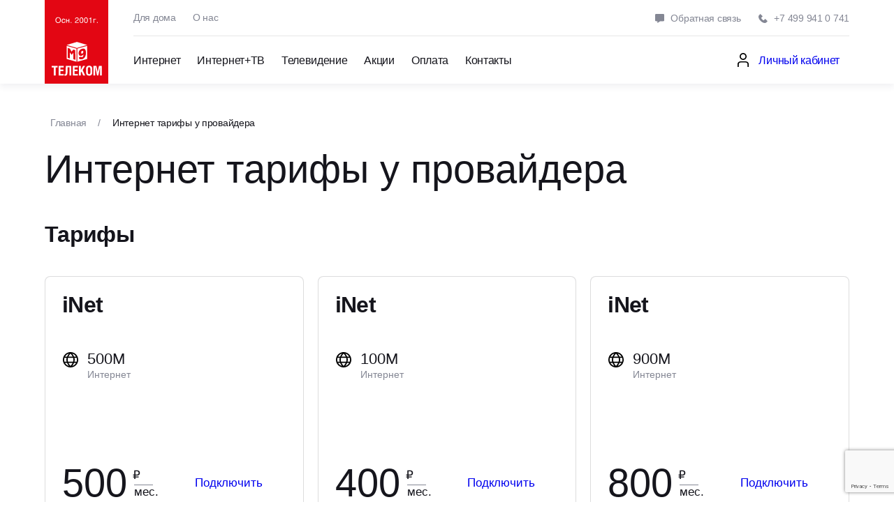

--- FILE ---
content_type: text/html; charset=UTF-8
request_url: https://www.m9com.ru/internet-tarify-u-provajdera/
body_size: 102202
content:
<!doctype html>
<html lang="ru-RU"
	prefix="og: https://ogp.me/ns#" >

<head>
	<meta charset="UTF-8">
	<meta name="theme-color" content="#fff">
	<meta name="apple-mobile-web-app-status-bar-style" content="black-translucent">
	<meta name="viewport" content="width=device-width, user-scalable=no, initial-scale=1.0, maximum-scale=1.0, minimum-scale=1.0">
	<meta name="geo.placename" content="Ленинградский проспект, 39с3, Москва, 125167" />
	<meta name="geo.position" content="55.789244, 37.542994" />
	<meta name="geo.region" content="RU-Москва" />
	<meta name="ICBM" content="55.789244, 37.542994" />

	<!-- favicons -->
	<link rel="shortcut icon" href="https://www.m9com.ru/wp-content/themes/m9/assets/img/favicons/favicon.ico" type="image/x-icon">
	<link rel="icon" sizes="16x16" href="https://www.m9com.ru/wp-content/themes/m9/assets/img/favicons/favicon-16x16.png" type="image/png">
	<link rel="icon" sizes="32x32" href="https://www.m9com.ru/wp-content/themes/m9/assets/img/favicons/favicon-32x32.png" type="image/png">
	<link rel="apple-touch-icon-precomposed" href="https://www.m9com.ru/wp-content/themes/m9/assets/img/favicons/apple-touch-icon-precomposed.png">
	<link rel="apple-touch-icon" href="https://www.m9com.ru/wp-content/themes/m9/assets/img/favicons/apple-touch-icon.png">
	<link rel="apple-touch-icon" sizes="57x57" href="https://www.m9com.ru/wp-content/themes/m9/assets/img/favicons/apple-touch-icon-57x57.png">
	<link rel="apple-touch-icon" sizes="60x60" href="https://www.m9com.ru/wp-content/themes/m9/assets/img/favicons/apple-touch-icon-60x60.png">
	<link rel="apple-touch-icon" sizes="72x72" href="https://www.m9com.ru/wp-content/themes/m9/assets/img/favicons/apple-touch-icon-72x72.png">
	<link rel="apple-touch-icon" sizes="76x76" href="https://www.m9com.ru/wp-content/themes/m9/assets/img/favicons/apple-touch-icon-76x76.png">
	<link rel="apple-touch-icon" sizes="114x114" href="https://www.m9com.ru/wp-content/themes/m9/assets/img/favicons/apple-touch-icon-114x114.png">
	<link rel="apple-touch-icon" sizes="120x120" href="https://www.m9com.ru/wp-content/themes/m9/assets/img/favicons/apple-touch-icon-120x120.png">
	<link rel="apple-touch-icon" sizes="144x144" href="https://www.m9com.ru/wp-content/themes/m9/assets/img/favicons/apple-touch-icon-144x144.png">
	<link rel="apple-touch-icon" sizes="152x152" href="https://www.m9com.ru/wp-content/themes/m9/assets/img/favicons/apple-touch-icon-152x152.png">
	<link rel="apple-touch-icon" sizes="167x167" href="https://www.m9com.ru/wp-content/themes/m9/assets/img/favicons/apple-touch-icon-167x167.png">
	<link rel="apple-touch-icon" sizes="180x180" href="https://www.m9com.ru/wp-content/themes/m9/assets/img/favicons/apple-touch-icon-180x180.png">
	<link rel="apple-touch-icon" sizes="1024x1024" href="https://www.m9com.ru/wp-content/themes/m9/assets/img/favicons/apple-touch-icon-1024x1024.png">

	<!-- font -->
	<link rel="preconnect" href="https://fonts.googleapis.com">
	<link rel="preconnect" href="https://fonts.gstatic.com" crossorigin>
	<link href="https://fonts.googleapis.com/css2?family=Inter:wght@400;500;600&display=swap" rel="stylesheet">
	<link rel="profile" href="https://gmpg.org/xfn/11">

	<title>Интернет тарифы у провайдера от 400 рублей в месяц в Москве (САО, ЦАО, ЮЗАО)</title>
	<style>img:is([sizes="auto" i], [sizes^="auto," i]) { contain-intrinsic-size: 3000px 1500px }</style>
	
		<!-- All in One SEO 4.1.8 -->
		<meta name="description" content="Интернет тарифы у провайдера на выгодных условиях в Москве (САО, ЦАО, ЮЗАО) ◈ Роутер в подарок ✓ Интернет-провайдер М9ком ☎ +7 (499) 941-07-41" />
		<meta name="yandex-verification" content="88406066" />
		<link rel="canonical" href="https://www.m9com.ru/internet-tarify-u-provajdera/" />
		<meta property="og:locale" content="ru_RU" />
		<meta property="og:site_name" content="M9 – интернет провайдер в САО районах Аэропорт, Сокол, Хорошевский" />
		<meta property="og:type" content="article" />
		<meta property="og:title" content="Интернет тарифы у провайдера от 400 рублей в месяц в Москве (САО, ЦАО, ЮЗАО)" />
		<meta property="og:description" content="Интернет тарифы у провайдера на выгодных условиях в Москве (САО, ЦАО, ЮЗАО) ◈ Роутер в подарок ✓ Интернет-провайдер М9ком ☎ +7 (499) 941-07-41" />
		<meta property="og:url" content="https://www.m9com.ru/internet-tarify-u-provajdera/" />
		<meta property="article:published_time" content="2022-08-06T12:32:09+00:00" />
		<meta property="article:modified_time" content="2022-08-06T12:32:09+00:00" />
		<meta name="twitter:card" content="summary" />
		<meta name="twitter:title" content="Интернет тарифы у провайдера от 400 рублей в месяц в Москве (САО, ЦАО, ЮЗАО)" />
		<meta name="twitter:description" content="Интернет тарифы у провайдера на выгодных условиях в Москве (САО, ЦАО, ЮЗАО) ◈ Роутер в подарок ✓ Интернет-провайдер М9ком ☎ +7 (499) 941-07-41" />
		<script type="application/ld+json" class="aioseo-schema">
			{"@context":"https:\/\/schema.org","@graph":[{"@type":"WebSite","@id":"https:\/\/www.m9com.ru\/#website","url":"https:\/\/www.m9com.ru\/","name":"M9","description":"\u0438\u043d\u0442\u0435\u0440\u043d\u0435\u0442 \u043f\u0440\u043e\u0432\u0430\u0439\u0434\u0435\u0440 \u0432 \u0421\u0410\u041e \u0440\u0430\u0439\u043e\u043d\u0430\u0445 \u0410\u044d\u0440\u043e\u043f\u043e\u0440\u0442, \u0421\u043e\u043a\u043e\u043b, \u0425\u043e\u0440\u043e\u0448\u0435\u0432\u0441\u043a\u0438\u0439","inLanguage":"ru-RU","publisher":{"@id":"https:\/\/www.m9com.ru\/#organization"}},{"@type":"Organization","@id":"https:\/\/www.m9com.ru\/#organization","name":"M9\u043a\u043e\u043c","url":"https:\/\/www.m9com.ru\/"},{"@type":"BreadcrumbList","@id":"https:\/\/www.m9com.ru\/internet-tarify-u-provajdera\/#breadcrumblist","itemListElement":[{"@type":"ListItem","@id":"https:\/\/www.m9com.ru\/#listItem","position":1,"item":{"@type":"WebPage","@id":"https:\/\/www.m9com.ru\/","name":"\u0413\u043b\u0430\u0432\u043d\u0430\u044f","description":"\u0418\u043d\u0442\u0435\u0440\u043d\u0435\u0442 \u0442\u0430\u0440\u0438\u0444\u044b \u0443 \u043f\u0440\u043e\u0432\u0430\u0439\u0434\u0435\u0440\u0430 \u043d\u0430 \u0432\u044b\u0433\u043e\u0434\u043d\u044b\u0445 \u0443\u0441\u043b\u043e\u0432\u0438\u044f\u0445 \u0432 \u041c\u043e\u0441\u043a\u0432\u0435 (\u0421\u0410\u041e, \u0426\u0410\u041e, \u042e\u0417\u0410\u041e) \u25c8 \u0420\u043e\u0443\u0442\u0435\u0440 \u0432 \u043f\u043e\u0434\u0430\u0440\u043e\u043a \u2713 \u0418\u043d\u0442\u0435\u0440\u043d\u0435\u0442-\u043f\u0440\u043e\u0432\u0430\u0439\u0434\u0435\u0440 \u041c9\u043a\u043e\u043c \u260e +7 (499) 941-07-41","url":"https:\/\/www.m9com.ru\/"},"nextItem":"https:\/\/www.m9com.ru\/internet-tarify-u-provajdera\/#listItem"},{"@type":"ListItem","@id":"https:\/\/www.m9com.ru\/internet-tarify-u-provajdera\/#listItem","position":2,"item":{"@type":"WebPage","@id":"https:\/\/www.m9com.ru\/internet-tarify-u-provajdera\/","name":"\u0418\u043d\u0442\u0435\u0440\u043d\u0435\u0442 \u0442\u0430\u0440\u0438\u0444\u044b \u0443 \u043f\u0440\u043e\u0432\u0430\u0439\u0434\u0435\u0440\u0430","description":"\u0418\u043d\u0442\u0435\u0440\u043d\u0435\u0442 \u0442\u0430\u0440\u0438\u0444\u044b \u0443 \u043f\u0440\u043e\u0432\u0430\u0439\u0434\u0435\u0440\u0430 \u043d\u0430 \u0432\u044b\u0433\u043e\u0434\u043d\u044b\u0445 \u0443\u0441\u043b\u043e\u0432\u0438\u044f\u0445 \u0432 \u041c\u043e\u0441\u043a\u0432\u0435 (\u0421\u0410\u041e, \u0426\u0410\u041e, \u042e\u0417\u0410\u041e) \u25c8 \u0420\u043e\u0443\u0442\u0435\u0440 \u0432 \u043f\u043e\u0434\u0430\u0440\u043e\u043a \u2713 \u0418\u043d\u0442\u0435\u0440\u043d\u0435\u0442-\u043f\u0440\u043e\u0432\u0430\u0439\u0434\u0435\u0440 \u041c9\u043a\u043e\u043c \u260e +7 (499) 941-07-41","url":"https:\/\/www.m9com.ru\/internet-tarify-u-provajdera\/"},"previousItem":"https:\/\/www.m9com.ru\/#listItem"}]},{"@type":"Person","@id":"https:\/\/www.m9com.ru\/author\/sezmar\/#author","url":"https:\/\/www.m9com.ru\/author\/sezmar\/","name":"sezmar","image":{"@type":"ImageObject","@id":"https:\/\/www.m9com.ru\/internet-tarify-u-provajdera\/#authorImage","url":"https:\/\/secure.gravatar.com\/avatar\/8fb4da9db416a5bba146a4536d39928a5d2f15ee270f42f418156b80c71af9d1?s=96&d=mm&r=g","width":96,"height":96,"caption":"sezmar"}},{"@type":"WebPage","@id":"https:\/\/www.m9com.ru\/internet-tarify-u-provajdera\/#webpage","url":"https:\/\/www.m9com.ru\/internet-tarify-u-provajdera\/","name":"\u0418\u043d\u0442\u0435\u0440\u043d\u0435\u0442 \u0442\u0430\u0440\u0438\u0444\u044b \u0443 \u043f\u0440\u043e\u0432\u0430\u0439\u0434\u0435\u0440\u0430 \u043e\u0442 400 \u0440\u0443\u0431\u043b\u0435\u0439 \u0432 \u043c\u0435\u0441\u044f\u0446 \u0432 \u041c\u043e\u0441\u043a\u0432\u0435 (\u0421\u0410\u041e, \u0426\u0410\u041e, \u042e\u0417\u0410\u041e)","description":"\u0418\u043d\u0442\u0435\u0440\u043d\u0435\u0442 \u0442\u0430\u0440\u0438\u0444\u044b \u0443 \u043f\u0440\u043e\u0432\u0430\u0439\u0434\u0435\u0440\u0430 \u043d\u0430 \u0432\u044b\u0433\u043e\u0434\u043d\u044b\u0445 \u0443\u0441\u043b\u043e\u0432\u0438\u044f\u0445 \u0432 \u041c\u043e\u0441\u043a\u0432\u0435 (\u0421\u0410\u041e, \u0426\u0410\u041e, \u042e\u0417\u0410\u041e) \u25c8 \u0420\u043e\u0443\u0442\u0435\u0440 \u0432 \u043f\u043e\u0434\u0430\u0440\u043e\u043a \u2713 \u0418\u043d\u0442\u0435\u0440\u043d\u0435\u0442-\u043f\u0440\u043e\u0432\u0430\u0439\u0434\u0435\u0440 \u041c9\u043a\u043e\u043c \u260e +7 (499) 941-07-41","inLanguage":"ru-RU","isPartOf":{"@id":"https:\/\/www.m9com.ru\/#website"},"breadcrumb":{"@id":"https:\/\/www.m9com.ru\/internet-tarify-u-provajdera\/#breadcrumblist"},"author":"https:\/\/www.m9com.ru\/author\/sezmar\/#author","creator":"https:\/\/www.m9com.ru\/author\/sezmar\/#author","datePublished":"2022-08-06T12:32:09+00:00","dateModified":"2022-08-06T12:32:09+00:00"}]}
		</script>
		<!-- All in One SEO -->

<link rel='dns-prefetch' href='//www.google.com' />
<link rel="alternate" type="application/rss+xml" title="M9 &raquo; Лента" href="https://www.m9com.ru/feed/" />
<link rel="alternate" type="application/rss+xml" title="M9 &raquo; Лента комментариев" href="https://www.m9com.ru/comments/feed/" />
<link rel="alternate" type="application/rss+xml" title="M9 &raquo; Лента комментариев к &laquo;Интернет тарифы у провайдера&raquo;" href="https://www.m9com.ru/internet-tarify-u-provajdera/feed/" />
<script>
window._wpemojiSettings = {"baseUrl":"https:\/\/s.w.org\/images\/core\/emoji\/16.0.1\/72x72\/","ext":".png","svgUrl":"https:\/\/s.w.org\/images\/core\/emoji\/16.0.1\/svg\/","svgExt":".svg","source":{"concatemoji":"https:\/\/www.m9com.ru\/wp-includes\/js\/wp-emoji-release.min.js?ver=6.8.3"}};
/*! This file is auto-generated */
!function(s,n){var o,i,e;function c(e){try{var t={supportTests:e,timestamp:(new Date).valueOf()};sessionStorage.setItem(o,JSON.stringify(t))}catch(e){}}function p(e,t,n){e.clearRect(0,0,e.canvas.width,e.canvas.height),e.fillText(t,0,0);var t=new Uint32Array(e.getImageData(0,0,e.canvas.width,e.canvas.height).data),a=(e.clearRect(0,0,e.canvas.width,e.canvas.height),e.fillText(n,0,0),new Uint32Array(e.getImageData(0,0,e.canvas.width,e.canvas.height).data));return t.every(function(e,t){return e===a[t]})}function u(e,t){e.clearRect(0,0,e.canvas.width,e.canvas.height),e.fillText(t,0,0);for(var n=e.getImageData(16,16,1,1),a=0;a<n.data.length;a++)if(0!==n.data[a])return!1;return!0}function f(e,t,n,a){switch(t){case"flag":return n(e,"\ud83c\udff3\ufe0f\u200d\u26a7\ufe0f","\ud83c\udff3\ufe0f\u200b\u26a7\ufe0f")?!1:!n(e,"\ud83c\udde8\ud83c\uddf6","\ud83c\udde8\u200b\ud83c\uddf6")&&!n(e,"\ud83c\udff4\udb40\udc67\udb40\udc62\udb40\udc65\udb40\udc6e\udb40\udc67\udb40\udc7f","\ud83c\udff4\u200b\udb40\udc67\u200b\udb40\udc62\u200b\udb40\udc65\u200b\udb40\udc6e\u200b\udb40\udc67\u200b\udb40\udc7f");case"emoji":return!a(e,"\ud83e\udedf")}return!1}function g(e,t,n,a){var r="undefined"!=typeof WorkerGlobalScope&&self instanceof WorkerGlobalScope?new OffscreenCanvas(300,150):s.createElement("canvas"),o=r.getContext("2d",{willReadFrequently:!0}),i=(o.textBaseline="top",o.font="600 32px Arial",{});return e.forEach(function(e){i[e]=t(o,e,n,a)}),i}function t(e){var t=s.createElement("script");t.src=e,t.defer=!0,s.head.appendChild(t)}"undefined"!=typeof Promise&&(o="wpEmojiSettingsSupports",i=["flag","emoji"],n.supports={everything:!0,everythingExceptFlag:!0},e=new Promise(function(e){s.addEventListener("DOMContentLoaded",e,{once:!0})}),new Promise(function(t){var n=function(){try{var e=JSON.parse(sessionStorage.getItem(o));if("object"==typeof e&&"number"==typeof e.timestamp&&(new Date).valueOf()<e.timestamp+604800&&"object"==typeof e.supportTests)return e.supportTests}catch(e){}return null}();if(!n){if("undefined"!=typeof Worker&&"undefined"!=typeof OffscreenCanvas&&"undefined"!=typeof URL&&URL.createObjectURL&&"undefined"!=typeof Blob)try{var e="postMessage("+g.toString()+"("+[JSON.stringify(i),f.toString(),p.toString(),u.toString()].join(",")+"));",a=new Blob([e],{type:"text/javascript"}),r=new Worker(URL.createObjectURL(a),{name:"wpTestEmojiSupports"});return void(r.onmessage=function(e){c(n=e.data),r.terminate(),t(n)})}catch(e){}c(n=g(i,f,p,u))}t(n)}).then(function(e){for(var t in e)n.supports[t]=e[t],n.supports.everything=n.supports.everything&&n.supports[t],"flag"!==t&&(n.supports.everythingExceptFlag=n.supports.everythingExceptFlag&&n.supports[t]);n.supports.everythingExceptFlag=n.supports.everythingExceptFlag&&!n.supports.flag,n.DOMReady=!1,n.readyCallback=function(){n.DOMReady=!0}}).then(function(){return e}).then(function(){var e;n.supports.everything||(n.readyCallback(),(e=n.source||{}).concatemoji?t(e.concatemoji):e.wpemoji&&e.twemoji&&(t(e.twemoji),t(e.wpemoji)))}))}((window,document),window._wpemojiSettings);
</script>
<style id='wp-emoji-styles-inline-css'>

	img.wp-smiley, img.emoji {
		display: inline !important;
		border: none !important;
		box-shadow: none !important;
		height: 1em !important;
		width: 1em !important;
		margin: 0 0.07em !important;
		vertical-align: -0.1em !important;
		background: none !important;
		padding: 0 !important;
	}
</style>
<link rel='stylesheet' id='wp-block-library-css' href='https://www.m9com.ru/wp-includes/css/dist/block-library/style.min.css?ver=6.8.3' media='all' />
<style id='classic-theme-styles-inline-css'>
/*! This file is auto-generated */
.wp-block-button__link{color:#fff;background-color:#32373c;border-radius:9999px;box-shadow:none;text-decoration:none;padding:calc(.667em + 2px) calc(1.333em + 2px);font-size:1.125em}.wp-block-file__button{background:#32373c;color:#fff;text-decoration:none}
</style>
<style id='global-styles-inline-css'>
:root{--wp--preset--aspect-ratio--square: 1;--wp--preset--aspect-ratio--4-3: 4/3;--wp--preset--aspect-ratio--3-4: 3/4;--wp--preset--aspect-ratio--3-2: 3/2;--wp--preset--aspect-ratio--2-3: 2/3;--wp--preset--aspect-ratio--16-9: 16/9;--wp--preset--aspect-ratio--9-16: 9/16;--wp--preset--color--black: #000000;--wp--preset--color--cyan-bluish-gray: #abb8c3;--wp--preset--color--white: #ffffff;--wp--preset--color--pale-pink: #f78da7;--wp--preset--color--vivid-red: #cf2e2e;--wp--preset--color--luminous-vivid-orange: #ff6900;--wp--preset--color--luminous-vivid-amber: #fcb900;--wp--preset--color--light-green-cyan: #7bdcb5;--wp--preset--color--vivid-green-cyan: #00d084;--wp--preset--color--pale-cyan-blue: #8ed1fc;--wp--preset--color--vivid-cyan-blue: #0693e3;--wp--preset--color--vivid-purple: #9b51e0;--wp--preset--gradient--vivid-cyan-blue-to-vivid-purple: linear-gradient(135deg,rgba(6,147,227,1) 0%,rgb(155,81,224) 100%);--wp--preset--gradient--light-green-cyan-to-vivid-green-cyan: linear-gradient(135deg,rgb(122,220,180) 0%,rgb(0,208,130) 100%);--wp--preset--gradient--luminous-vivid-amber-to-luminous-vivid-orange: linear-gradient(135deg,rgba(252,185,0,1) 0%,rgba(255,105,0,1) 100%);--wp--preset--gradient--luminous-vivid-orange-to-vivid-red: linear-gradient(135deg,rgba(255,105,0,1) 0%,rgb(207,46,46) 100%);--wp--preset--gradient--very-light-gray-to-cyan-bluish-gray: linear-gradient(135deg,rgb(238,238,238) 0%,rgb(169,184,195) 100%);--wp--preset--gradient--cool-to-warm-spectrum: linear-gradient(135deg,rgb(74,234,220) 0%,rgb(151,120,209) 20%,rgb(207,42,186) 40%,rgb(238,44,130) 60%,rgb(251,105,98) 80%,rgb(254,248,76) 100%);--wp--preset--gradient--blush-light-purple: linear-gradient(135deg,rgb(255,206,236) 0%,rgb(152,150,240) 100%);--wp--preset--gradient--blush-bordeaux: linear-gradient(135deg,rgb(254,205,165) 0%,rgb(254,45,45) 50%,rgb(107,0,62) 100%);--wp--preset--gradient--luminous-dusk: linear-gradient(135deg,rgb(255,203,112) 0%,rgb(199,81,192) 50%,rgb(65,88,208) 100%);--wp--preset--gradient--pale-ocean: linear-gradient(135deg,rgb(255,245,203) 0%,rgb(182,227,212) 50%,rgb(51,167,181) 100%);--wp--preset--gradient--electric-grass: linear-gradient(135deg,rgb(202,248,128) 0%,rgb(113,206,126) 100%);--wp--preset--gradient--midnight: linear-gradient(135deg,rgb(2,3,129) 0%,rgb(40,116,252) 100%);--wp--preset--font-size--small: 13px;--wp--preset--font-size--medium: 20px;--wp--preset--font-size--large: 36px;--wp--preset--font-size--x-large: 42px;--wp--preset--spacing--20: 0.44rem;--wp--preset--spacing--30: 0.67rem;--wp--preset--spacing--40: 1rem;--wp--preset--spacing--50: 1.5rem;--wp--preset--spacing--60: 2.25rem;--wp--preset--spacing--70: 3.38rem;--wp--preset--spacing--80: 5.06rem;--wp--preset--shadow--natural: 6px 6px 9px rgba(0, 0, 0, 0.2);--wp--preset--shadow--deep: 12px 12px 50px rgba(0, 0, 0, 0.4);--wp--preset--shadow--sharp: 6px 6px 0px rgba(0, 0, 0, 0.2);--wp--preset--shadow--outlined: 6px 6px 0px -3px rgba(255, 255, 255, 1), 6px 6px rgba(0, 0, 0, 1);--wp--preset--shadow--crisp: 6px 6px 0px rgba(0, 0, 0, 1);}:where(.is-layout-flex){gap: 0.5em;}:where(.is-layout-grid){gap: 0.5em;}body .is-layout-flex{display: flex;}.is-layout-flex{flex-wrap: wrap;align-items: center;}.is-layout-flex > :is(*, div){margin: 0;}body .is-layout-grid{display: grid;}.is-layout-grid > :is(*, div){margin: 0;}:where(.wp-block-columns.is-layout-flex){gap: 2em;}:where(.wp-block-columns.is-layout-grid){gap: 2em;}:where(.wp-block-post-template.is-layout-flex){gap: 1.25em;}:where(.wp-block-post-template.is-layout-grid){gap: 1.25em;}.has-black-color{color: var(--wp--preset--color--black) !important;}.has-cyan-bluish-gray-color{color: var(--wp--preset--color--cyan-bluish-gray) !important;}.has-white-color{color: var(--wp--preset--color--white) !important;}.has-pale-pink-color{color: var(--wp--preset--color--pale-pink) !important;}.has-vivid-red-color{color: var(--wp--preset--color--vivid-red) !important;}.has-luminous-vivid-orange-color{color: var(--wp--preset--color--luminous-vivid-orange) !important;}.has-luminous-vivid-amber-color{color: var(--wp--preset--color--luminous-vivid-amber) !important;}.has-light-green-cyan-color{color: var(--wp--preset--color--light-green-cyan) !important;}.has-vivid-green-cyan-color{color: var(--wp--preset--color--vivid-green-cyan) !important;}.has-pale-cyan-blue-color{color: var(--wp--preset--color--pale-cyan-blue) !important;}.has-vivid-cyan-blue-color{color: var(--wp--preset--color--vivid-cyan-blue) !important;}.has-vivid-purple-color{color: var(--wp--preset--color--vivid-purple) !important;}.has-black-background-color{background-color: var(--wp--preset--color--black) !important;}.has-cyan-bluish-gray-background-color{background-color: var(--wp--preset--color--cyan-bluish-gray) !important;}.has-white-background-color{background-color: var(--wp--preset--color--white) !important;}.has-pale-pink-background-color{background-color: var(--wp--preset--color--pale-pink) !important;}.has-vivid-red-background-color{background-color: var(--wp--preset--color--vivid-red) !important;}.has-luminous-vivid-orange-background-color{background-color: var(--wp--preset--color--luminous-vivid-orange) !important;}.has-luminous-vivid-amber-background-color{background-color: var(--wp--preset--color--luminous-vivid-amber) !important;}.has-light-green-cyan-background-color{background-color: var(--wp--preset--color--light-green-cyan) !important;}.has-vivid-green-cyan-background-color{background-color: var(--wp--preset--color--vivid-green-cyan) !important;}.has-pale-cyan-blue-background-color{background-color: var(--wp--preset--color--pale-cyan-blue) !important;}.has-vivid-cyan-blue-background-color{background-color: var(--wp--preset--color--vivid-cyan-blue) !important;}.has-vivid-purple-background-color{background-color: var(--wp--preset--color--vivid-purple) !important;}.has-black-border-color{border-color: var(--wp--preset--color--black) !important;}.has-cyan-bluish-gray-border-color{border-color: var(--wp--preset--color--cyan-bluish-gray) !important;}.has-white-border-color{border-color: var(--wp--preset--color--white) !important;}.has-pale-pink-border-color{border-color: var(--wp--preset--color--pale-pink) !important;}.has-vivid-red-border-color{border-color: var(--wp--preset--color--vivid-red) !important;}.has-luminous-vivid-orange-border-color{border-color: var(--wp--preset--color--luminous-vivid-orange) !important;}.has-luminous-vivid-amber-border-color{border-color: var(--wp--preset--color--luminous-vivid-amber) !important;}.has-light-green-cyan-border-color{border-color: var(--wp--preset--color--light-green-cyan) !important;}.has-vivid-green-cyan-border-color{border-color: var(--wp--preset--color--vivid-green-cyan) !important;}.has-pale-cyan-blue-border-color{border-color: var(--wp--preset--color--pale-cyan-blue) !important;}.has-vivid-cyan-blue-border-color{border-color: var(--wp--preset--color--vivid-cyan-blue) !important;}.has-vivid-purple-border-color{border-color: var(--wp--preset--color--vivid-purple) !important;}.has-vivid-cyan-blue-to-vivid-purple-gradient-background{background: var(--wp--preset--gradient--vivid-cyan-blue-to-vivid-purple) !important;}.has-light-green-cyan-to-vivid-green-cyan-gradient-background{background: var(--wp--preset--gradient--light-green-cyan-to-vivid-green-cyan) !important;}.has-luminous-vivid-amber-to-luminous-vivid-orange-gradient-background{background: var(--wp--preset--gradient--luminous-vivid-amber-to-luminous-vivid-orange) !important;}.has-luminous-vivid-orange-to-vivid-red-gradient-background{background: var(--wp--preset--gradient--luminous-vivid-orange-to-vivid-red) !important;}.has-very-light-gray-to-cyan-bluish-gray-gradient-background{background: var(--wp--preset--gradient--very-light-gray-to-cyan-bluish-gray) !important;}.has-cool-to-warm-spectrum-gradient-background{background: var(--wp--preset--gradient--cool-to-warm-spectrum) !important;}.has-blush-light-purple-gradient-background{background: var(--wp--preset--gradient--blush-light-purple) !important;}.has-blush-bordeaux-gradient-background{background: var(--wp--preset--gradient--blush-bordeaux) !important;}.has-luminous-dusk-gradient-background{background: var(--wp--preset--gradient--luminous-dusk) !important;}.has-pale-ocean-gradient-background{background: var(--wp--preset--gradient--pale-ocean) !important;}.has-electric-grass-gradient-background{background: var(--wp--preset--gradient--electric-grass) !important;}.has-midnight-gradient-background{background: var(--wp--preset--gradient--midnight) !important;}.has-small-font-size{font-size: var(--wp--preset--font-size--small) !important;}.has-medium-font-size{font-size: var(--wp--preset--font-size--medium) !important;}.has-large-font-size{font-size: var(--wp--preset--font-size--large) !important;}.has-x-large-font-size{font-size: var(--wp--preset--font-size--x-large) !important;}
:where(.wp-block-post-template.is-layout-flex){gap: 1.25em;}:where(.wp-block-post-template.is-layout-grid){gap: 1.25em;}
:where(.wp-block-columns.is-layout-flex){gap: 2em;}:where(.wp-block-columns.is-layout-grid){gap: 2em;}
:root :where(.wp-block-pullquote){font-size: 1.5em;line-height: 1.6;}
</style>
<link rel='stylesheet' id='extendify-utilities-css' href='https://www.m9com.ru/wp-content/plugins/redux-framework/extendify-sdk/public/build/extendify-utilities.css?ver=0.1.0' media='all' />
<link rel='stylesheet' id='contact-form-7-css' href='https://www.m9com.ru/wp-content/plugins/contact-form-7/includes/css/styles.css?ver=5.5.4' media='all' />
<link rel='stylesheet' id='m9-style-css' href='https://www.m9com.ru/wp-content/themes/m9/style.css?ver=1.0.0&#038;v1' media='all' />
<link rel='stylesheet' id='m9-main-style-css' href='https://www.m9com.ru/wp-content/themes/m9/assets/styles/main.min.css?ver=6.8.3' media='all' />
<script src="https://www.m9com.ru/wp-includes/js/jquery/jquery.min.js?ver=3.7.1" id="jquery-core-js"></script>
<script src="https://www.m9com.ru/wp-includes/js/jquery/jquery-migrate.min.js?ver=3.4.1" id="jquery-migrate-js"></script>
<link rel="https://api.w.org/" href="https://www.m9com.ru/wp-json/" /><link rel="alternate" title="JSON" type="application/json" href="https://www.m9com.ru/wp-json/wp/v2/active-elements/742" /><link rel="EditURI" type="application/rsd+xml" title="RSD" href="https://www.m9com.ru/xmlrpc.php?rsd" />
<meta name="generator" content="WordPress 6.8.3" />
<link rel='shortlink' href='https://www.m9com.ru/?p=742' />
<link rel="alternate" title="oEmbed (JSON)" type="application/json+oembed" href="https://www.m9com.ru/wp-json/oembed/1.0/embed?url=https%3A%2F%2Fwww.m9com.ru%2Finternet-tarify-u-provajdera%2F" />
<link rel="alternate" title="oEmbed (XML)" type="text/xml+oembed" href="https://www.m9com.ru/wp-json/oembed/1.0/embed?url=https%3A%2F%2Fwww.m9com.ru%2Finternet-tarify-u-provajdera%2F&#038;format=xml" />
<meta name="framework" content="Redux 4.3.7" /><link rel="pingback" href="https://www.m9com.ru/xmlrpc.php"><link rel="icon" href="https://www.m9com.ru/wp-content/uploads/2022/07/cropped-logo-1-32x32.jpg" sizes="32x32" />
<link rel="icon" href="https://www.m9com.ru/wp-content/uploads/2022/07/cropped-logo-1-192x192.jpg" sizes="192x192" />
<link rel="apple-touch-icon" href="https://www.m9com.ru/wp-content/uploads/2022/07/cropped-logo-1-180x180.jpg" />
<meta name="msapplication-TileImage" content="https://www.m9com.ru/wp-content/uploads/2022/07/cropped-logo-1-270x270.jpg" />
</head>

<body class="wp-singular active-elements-template active-elements-template-active-elements-template active-elements-template-active-elements-template-php single single-active-elements postid-742 wp-theme-m9 elementor-default elementor-kit-6">
	
	<!-- page -->
	<div class="wrapper">

		<!-- @including header -->
		<header class="header" data-header>
			<div class="header-wrapper limiter">
				<a href="https://www.m9com.ru" aria-label="Главная" title="На главную" class="header__logo">
					<img src="https://www.m9com.ru/wp-content/themes/m9/assets/img/default/site_logo.svg" alt="Логотип">
				</a>
				<div class="header-top">
											<nav class="header-menu">
																							<a href="https://www.m9com.ru/services/" class="header-menu__link ">Для дома</a>
																							<a href="https://www.m9com.ru/about/" class="header-menu__link ">О нас</a>
													</nav>
																<div class="header-contact">
															<button data-micromodal-trigger="modal-feedback" class="btn header-contact__item">
									<svg class="svg-icon">
										<use href="https://www.m9com.ru/wp-content/themes/m9/assets/img/sprites/ic_sprite.svg#svg-comment"></use>
									</svg>
									Обратная связь								</button>
														<a href="tel:+74999410741" aria-label="Позвонить" class="btn header-contact__item">
								<svg class="svg-icon">
									<use href="https://www.m9com.ru/wp-content/themes/m9/assets/img/sprites/ic_sprite.svg#svg-callOutgoing"></use>
								</svg>
								+7 499 941 0 741							</a>
						</div>
									</div>
				<div class="header-main">
					<button class="btn header__burger">
						<span></span><span></span><span></span>
					</button>
					<div class="menu-%d0%bd%d0%b0%d0%b2%d0%b8%d0%b3%d0%b0%d1%86%d0%b8%d1%8f-%d1%81%d0%b2%d0%b5%d1%80%d1%85%d1%83-2-container"><ul id="menu-%d0%bd%d0%b0%d0%b2%d0%b8%d0%b3%d0%b0%d1%86%d0%b8%d1%8f-%d1%81%d0%b2%d0%b5%d1%80%d1%85%d1%83-2" class="header-nav"><li id="menu-item-84" class="menu-item menu-item-type-post_type menu-item-object-page menu-item-84"><a href="https://www.m9com.ru/services/">Интернет</a></li>
<li id="menu-item-107" class="menu-item menu-item-type-post_type menu-item-object-page menu-item-107"><a href="https://www.m9com.ru/tv-services/">Интернет+ТВ</a></li>
<li id="menu-item-540" class="menu-item menu-item-type-post_type menu-item-object-page menu-item-540"><a href="https://www.m9com.ru/channel_packages/">Телевидение</a></li>
<li id="menu-item-85" class="menu-item menu-item-type-post_type_archive menu-item-object-promotion menu-item-85"><a href="https://www.m9com.ru/promotions/">Акции</a></li>
<li id="menu-item-86" class="menu-item menu-item-type-post_type_archive menu-item-object-payment menu-item-86"><a href="https://www.m9com.ru/payments/">Оплата</a></li>
<li id="menu-item-87" class="menu-item menu-item-type-post_type menu-item-object-page menu-item-87"><a href="https://www.m9com.ru/contacts/">Контакты</a></li>
</ul></div>											<a href="http://stat.m9com.ru/" class="btn btn--m btn--null header__user">
							<svg class="svg-icon">
								<use href="https://www.m9com.ru/wp-content/themes/m9/assets/img/sprites/ic_sprite.svg#svg-user"></use>
							</svg>
															Личный кабинет													</a>
									</div>
			</div>
		</header>
    <main class="main">

        <div class="services">

            	<nav class="breadcrumbs limiter">
		<a href="https://www.m9com.ru" class="p p--small breadcrumbs__link">Главная</a>
											<a href="https://www.m9com.ru/internet-tarify-u-provajdera/" class="p p--small breadcrumbs__link">Интернет тарифы у провайдера</a>
						</nav>

            
            <section class="listing limiter">

            	<h1 class="listing__title">Интернет тарифы у провайдера</h1>

            	
            </section>            

        </div>

        <section class="listing limiter" style="margin-bottom: 60px;">
                            <h2 class="listing__title">Тарифы</h2>

                <div class="listing-manage content-center" style="display: none">
                    <div class="tabs tabs-header listing-manage__tabs">
                        <button class="btn btn--m tabs__link">
                        </button>
                    </div>
                </div>

                <div class="tabs-holder">
                    <div class="tabs__item listing-container cards-list">
                        	
		<div class="card">
			<div class="heading2 card__title">iNet</div>
			<div class="card-info">
				<div class="card-info__icon">
					<svg class="svg-icon">
						<use href="https://www.m9com.ru/wp-content/themes/m9/assets/img/sprites/ic_sprite.svg#svg-internet"></use>
					</svg>
				</div>
				<div class="card-info__title">500М</div>
				<div class="card-info__subtitle">Интернет</div>
			</div>
									<div class="card-bottom content-center">
				<div class="card-price">
					<div class="card-price__summ">500</div>
					<div class="card-price__format">
						₽ <span>мес.</span>
					</div>
				</div>
									<a href="https://www.m9com.ru/order?id=3" class="btn btn--l btn--accent card__connect">Подключить</a>
							</div>
		</div>
	
		<div class="card">
			<div class="heading2 card__title">iNet</div>
			<div class="card-info">
				<div class="card-info__icon">
					<svg class="svg-icon">
						<use href="https://www.m9com.ru/wp-content/themes/m9/assets/img/sprites/ic_sprite.svg#svg-internet"></use>
					</svg>
				</div>
				<div class="card-info__title">100М</div>
				<div class="card-info__subtitle">Интернет</div>
			</div>
									<div class="card-bottom content-center">
				<div class="card-price">
					<div class="card-price__summ">400</div>
					<div class="card-price__format">
						₽ <span>мес.</span>
					</div>
				</div>
									<a href="https://www.m9com.ru/order?id=2" class="btn btn--l btn--accent card__connect">Подключить</a>
							</div>
		</div>
	
		<div class="card">
			<div class="heading2 card__title">iNet</div>
			<div class="card-info">
				<div class="card-info__icon">
					<svg class="svg-icon">
						<use href="https://www.m9com.ru/wp-content/themes/m9/assets/img/sprites/ic_sprite.svg#svg-internet"></use>
					</svg>
				</div>
				<div class="card-info__title">900М</div>
				<div class="card-info__subtitle">Интернет</div>
			</div>
									<div class="card-bottom content-center">
				<div class="card-price">
					<div class="card-price__summ">800</div>
					<div class="card-price__format">
						₽ <span>мес.</span>
					</div>
				</div>
									<a href="https://www.m9com.ru/order?id=5" class="btn btn--l btn--accent card__connect">Подключить</a>
							</div>
		</div>
	                    </div>
                </div>
                    </section>

		<div class="services" style="margin-bottom: 60px;">

			<section class="listing limiter">

				<h2 class="listing__title">Интернет + ТВ</h2>

				<div class="listing-manage content-center" style="display: none">
					<div class="tabs tabs-header listing-manage__tabs">
						<button class="btn btn--m tabs__link">
						</button>
					</div>
				</div>

									<div class="under-bc" style="margin-bottom: 40px;">
						<p style="text-align: left;">     Тарифы с интернетом и видеосервисом 24ТВ стоят дешевле, чем по отдельности!<br />
Видеосервис 24ТВ от М9ком — это более 350 телеканалов и онлайн кинотеатры в одном приложении.</p>
<p style="text-align: left;">     Смотрите кино и сериалы в HD качестве в прямом эфире и в записи. Удобный, быстрый, современный интерфейс и полная интерактивность: рекомендации, архив, пауза, перемотка и продолжение просмотра на другом устройстве. Одна учетная запись на 5 ваших устройств! 145+ каналов всегда бесплатно!<br />
Оставьте заявку на подключение прямо сейчас!</p>
					</div>
				
				<div id="app"></div>

				
	<p class="p--small listing__note">* Подключение на данные тарифы осуществляется по предварительной заявке. Срок выполнения подключения может занять до 14 дней.</p>

	<div class="p listing__message"><p>Уважаемые абоненты, обращаем Ваше внимание, что при подключении к нашей сети взимается авансовый платеж в размере 1 500р.</p>
<p>Эти деньги зачисляются на Ваш лицевой счет для оплаты выбранных услуг (Интернет, телевидение, телефония).</p></div>

			</section>

			<style>.cards-list{display:grid !important;}</style>
			<script defer="defer" src="/wp-content/themes/m9/api24tv/js/tv3/final/chunk-vendors.07b6dd25.js"></script>
			<script defer="defer" src="/wp-content/themes/m9/api24tv/js/tv3/final/app.f988a1fb.js"></script>
			<link rel="stylesheet" href="/wp-content/themes/m9/api24tv/css/tv2/final/app.31a95243.css">
			<link rel="stylesheet" href="/wp-content/themes/m9/api24tv/css/dops.css?v15">
			<style>.card-info__title a{cursor:pointer !important;}</style>

		</div>

		<section class="listing limiter" style="margin-bottom: 60px;">

							<section class="listing limiter" data-tabify data-default-tab="0">

											<h2 class="listing__title">Акции и предложения</h2>
					
					<div class="listing-manage content-center">
						<div class="tabs tabs-header listing-manage__tabs">
							<a href="javascript:;" class="btn btn--m tabs__link">
								Все
							</a>
															<a href="javascript:;" class="btn btn--m tabs__link">
									Абонентам со стажем								</a>
															<a href="javascript:;" class="btn btn--m tabs__link">
									Новым абонентам								</a>
													</div>
					</div>

					<div class="tabs-holder">
												<div class="tabs__item listing-container">
							<!-- blog module -->
							<div class="blog-list">
																										<a href="https://www.m9com.ru/promotions/trust-payment/" class="blog__item">
										<img width="424" height="256" src="https://www.m9com.ru/wp-content/uploads/2022/02/Доверительный-платеж.jpg" class="attachment-promotion-thumbnail size-promotion-thumbnail wp-post-image" alt="" decoding="async" fetchpriority="high" srcset="https://www.m9com.ru/wp-content/uploads/2022/02/Доверительный-платеж.jpg 424w, https://www.m9com.ru/wp-content/uploads/2022/02/Доверительный-платеж-300x181.jpg 300w" sizes="(max-width: 424px) 100vw, 424px" />										<h3>Доверительный платеж</h3>
										<p>Если на Вашем счету закончились деньги, а Интернет необходим Вам&#8230;</p>
									</a>
																										<a href="https://www.m9com.ru/promotions/return-of-the-subscriber/" class="blog__item">
										<img width="424" height="256" src="https://www.m9com.ru/wp-content/uploads/2022/02/Возвращение-абонента.jpg" class="attachment-promotion-thumbnail size-promotion-thumbnail wp-post-image" alt="" decoding="async" srcset="https://www.m9com.ru/wp-content/uploads/2022/02/Возвращение-абонента.jpg 424w, https://www.m9com.ru/wp-content/uploads/2022/02/Возвращение-абонента-300x181.jpg 300w" sizes="(max-width: 424px) 100vw, 424px" />										<h3>Возвращение абонента</h3>
										<p>Мы высоко ценим Ваше решение вновь вернуться к нам! В знак благодарности&#8230;</p>
									</a>
																										<a href="https://www.m9com.ru/promotions/connect-a-friend/" class="blog__item">
										<img width="424" height="256" src="https://www.m9com.ru/wp-content/uploads/2022/02/Подлючи-друга.jpg" class="attachment-promotion-thumbnail size-promotion-thumbnail wp-post-image" alt="" decoding="async" srcset="https://www.m9com.ru/wp-content/uploads/2022/02/Подлючи-друга.jpg 424w, https://www.m9com.ru/wp-content/uploads/2022/02/Подлючи-друга-300x181.jpg 300w" sizes="(max-width: 424px) 100vw, 424px" />										<h3>Подключи друга</h3>
										<p>Подключайте к нам Ваших друзей и знакомых, получайте и делите бонусы&#8230;</p>
									</a>
																										<a href="https://www.m9com.ru/promotions/we-give-routers/" class="blog__item">
										<img width="424" height="256" src="https://www.m9com.ru/wp-content/uploads/2022/02/А-еще-мы-дарим-роутер.jpg" class="attachment-promotion-thumbnail size-promotion-thumbnail wp-post-image" alt="" decoding="async" srcset="https://www.m9com.ru/wp-content/uploads/2022/02/А-еще-мы-дарим-роутер.jpg 424w, https://www.m9com.ru/wp-content/uploads/2022/02/А-еще-мы-дарим-роутер-300x181.jpg 300w" sizes="(max-width: 424px) 100vw, 424px" />										<h3>А ещё мы дарим роутеры</h3>
										<p>Мы дарим роутеры</p>
									</a>
																										<a href="https://www.m9com.ru/promotions/money-refund/" class="blog__item">
										<img width="424" height="256" src="https://www.m9com.ru/wp-content/uploads/2022/02/Возврат-денег.jpg" class="attachment-promotion-thumbnail size-promotion-thumbnail wp-post-image" alt="" decoding="async" srcset="https://www.m9com.ru/wp-content/uploads/2022/02/Возврат-денег.jpg 424w, https://www.m9com.ru/wp-content/uploads/2022/02/Возврат-денег-300x181.jpg 300w" sizes="(max-width: 424px) 100vw, 424px" />										<h3>Возврат денег</h3>
										<p>Если Вы по каким-либо причинам решили расторгнуть с нами договор в течение первого месяца работы&#8230;</p>
									</a>
																										<a href="https://www.m9com.ru/promotions/maintaing-balance/" class="blog__item">
										<img width="424" height="256" src="https://www.m9com.ru/wp-content/uploads/2022/02/Сохранение-баланса.jpg" class="attachment-promotion-thumbnail size-promotion-thumbnail wp-post-image" alt="" decoding="async" srcset="https://www.m9com.ru/wp-content/uploads/2022/02/Сохранение-баланса.jpg 424w, https://www.m9com.ru/wp-content/uploads/2022/02/Сохранение-баланса-300x181.jpg 300w" sizes="(max-width: 424px) 100vw, 424px" />										<h3>Сохранение баланса</h3>
										<p>Сохраним баланс от прошлого провайдера</p>
									</a>
															</div>
							<!-- endof -->
						</div>
																				<div class="tabs__item listing-container">
								<!-- blog module -->
								<div class="blog-list">
																													<a href="https://www.m9com.ru/promotions/trust-payment/" class="blog__item">
											<img width="424" height="256" src="https://www.m9com.ru/wp-content/uploads/2022/02/Доверительный-платеж.jpg" class="attachment-full size-full wp-post-image" alt="" decoding="async" srcset="https://www.m9com.ru/wp-content/uploads/2022/02/Доверительный-платеж.jpg 424w, https://www.m9com.ru/wp-content/uploads/2022/02/Доверительный-платеж-300x181.jpg 300w" sizes="(max-width: 424px) 100vw, 424px" />											<h3>Доверительный платеж</h3>
											<p>Если на Вашем счету закончились деньги, а Интернет необходим Вам&#8230;</p>
										</a>
																													<a href="https://www.m9com.ru/promotions/return-of-the-subscriber/" class="blog__item">
											<img width="424" height="256" src="https://www.m9com.ru/wp-content/uploads/2022/02/Возвращение-абонента.jpg" class="attachment-full size-full wp-post-image" alt="" decoding="async" srcset="https://www.m9com.ru/wp-content/uploads/2022/02/Возвращение-абонента.jpg 424w, https://www.m9com.ru/wp-content/uploads/2022/02/Возвращение-абонента-300x181.jpg 300w" sizes="(max-width: 424px) 100vw, 424px" />											<h3>Возвращение абонента</h3>
											<p>Мы высоко ценим Ваше решение вновь вернуться к нам! В знак благодарности&#8230;</p>
										</a>
																													<a href="https://www.m9com.ru/promotions/connect-a-friend/" class="blog__item">
											<img width="424" height="256" src="https://www.m9com.ru/wp-content/uploads/2022/02/Подлючи-друга.jpg" class="attachment-full size-full wp-post-image" alt="" decoding="async" srcset="https://www.m9com.ru/wp-content/uploads/2022/02/Подлючи-друга.jpg 424w, https://www.m9com.ru/wp-content/uploads/2022/02/Подлючи-друга-300x181.jpg 300w" sizes="(max-width: 424px) 100vw, 424px" />											<h3>Подключи друга</h3>
											<p>Подключайте к нам Ваших друзей и знакомых, получайте и делите бонусы&#8230;</p>
										</a>
																	</div>
								<!-- endof -->
							</div>
																											<div class="tabs__item listing-container">
								<!-- blog module -->
								<div class="blog-list">
																													<a href="https://www.m9com.ru/promotions/we-give-routers/" class="blog__item">
											<img width="424" height="256" src="https://www.m9com.ru/wp-content/uploads/2022/02/А-еще-мы-дарим-роутер.jpg" class="attachment-full size-full wp-post-image" alt="" decoding="async" srcset="https://www.m9com.ru/wp-content/uploads/2022/02/А-еще-мы-дарим-роутер.jpg 424w, https://www.m9com.ru/wp-content/uploads/2022/02/А-еще-мы-дарим-роутер-300x181.jpg 300w" sizes="(max-width: 424px) 100vw, 424px" />											<h3>А ещё мы дарим роутеры</h3>
											<p>Мы дарим роутеры</p>
										</a>
																													<a href="https://www.m9com.ru/promotions/money-refund/" class="blog__item">
											<img width="424" height="256" src="https://www.m9com.ru/wp-content/uploads/2022/02/Возврат-денег.jpg" class="attachment-full size-full wp-post-image" alt="" decoding="async" srcset="https://www.m9com.ru/wp-content/uploads/2022/02/Возврат-денег.jpg 424w, https://www.m9com.ru/wp-content/uploads/2022/02/Возврат-денег-300x181.jpg 300w" sizes="(max-width: 424px) 100vw, 424px" />											<h3>Возврат денег</h3>
											<p>Если Вы по каким-либо причинам решили расторгнуть с нами договор в течение первого месяца работы&#8230;</p>
										</a>
																													<a href="https://www.m9com.ru/promotions/maintaing-balance/" class="blog__item">
											<img width="424" height="256" src="https://www.m9com.ru/wp-content/uploads/2022/02/Сохранение-баланса.jpg" class="attachment-full size-full wp-post-image" alt="" decoding="async" srcset="https://www.m9com.ru/wp-content/uploads/2022/02/Сохранение-баланса.jpg 424w, https://www.m9com.ru/wp-content/uploads/2022/02/Сохранение-баланса-300x181.jpg 300w" sizes="(max-width: 424px) 100vw, 424px" />											<h3>Сохранение баланса</h3>
											<p>Сохраним баланс от прошлого провайдера</p>
										</a>
																	</div>
								<!-- endof -->
							</div>
																		</div>

				</section>
					</section>

			<section class="hmessages" style="margin-bottom: 60px;">
		<div class="hmessages-wrapper limiter">
			<div class="hmessages-heading content-center">
											</div>
			<div class="hmessages-list">
														<a href="https://www.m9com.ru/announcements/tehnicheskie-raboty-04-10-2025-m9/" class="hmessages__item">
						<time class="p p--small">03 октября</time>
						<h3 class="heading4"><p>Уважаемые абоненты! 04.10.2025 будут проводится работы затрагивающие Ленинградский проспект и ходынский бульвар . Время проведения работ с 11:00 до 18:00.</p>
</h3>
					</a>
														<a href="https://www.m9com.ru/announcements/izmenenie-stoimosti-tarifov/" class="hmessages__item">
						<time class="p p--small">18 февраля</time>
						<h3 class="heading4"><p>Уважаемые абоненты,сообщаем вам, что по инициативе поставщика ТВ-сигнала кампании 24ТВ стоимость и состав некоторых ТВ-пакетов будут изменены. Изменения вступят в силу с 1-го марта текущего года. С уважением,ТКК М9.</p>
</h3>
					</a>
							</div>
		</div>
	</section>
	
		
								
			<section class="listing tags limiter">

				<div class="page-tags">

					<div class="page-tags__title listing__title heading2">Популярные услуги</div>
					
					<div class="page-tags__wrapper">
						
						<div class="page-tags__list">
							
							
								
							
								
							
								
							
								
							
								
							
								
							
								
							
								
							
								
							
								
							
								
							
								
							
								
							
								
							
								
							
								
							
								
							
																<div class="page-tags__list-item --active">
									<span>Интернет тарифы у провайдера</span>
								</div>
								
							
								
							
								
							
								
							
								
							
								
							
								
							
								
							
								
							
								
							
								
							
								
							
								
							
								
							
								
							
								
							
								
							
								
							
								
							
								
							
								
							
								
							
								
							
								
							
								
							
								
							
								
							
								
							
								
							
								
							
								
							
								
							
								
							
								
							
								
							
								
							
								
							
								
							
								
							
								
							
								
							
								
							
								
							
								
							
								
							
								
							
								
							
								
							
								
							
								
							
								
							
								
							
								
							
								
							
								
							
								
							
								
							
								
							
								
							
								
							
								
							
								
							
								
							
								
							
								
							
								
							
								
							
								
							
								
							
								
							
								
							
								
							
								
							
								
							
								
							
								
							
								
							
								
							
								
							
								
							
								
							
								
							
								
							
								
							
								
							
								
							
								
							
								
							
								
							
								
							
								
							
								
							
								
							
								
							
								
							
								
							
								
							
								
							
								
							
								
							
								
							
								
							
								
							
								
							
								
							
								
							
								
							
								
							
								
							
								
							
								
							
								
							
								
							
								
							
								
							
								
							
								
							
								
							
								
							
								
							
								
							
								
							
								
							
								
							
								
							
								
							
								
							
								
							
								
							
								
							
								
							
								
							
								
							
								
							
								
							
								
							
								
							
								
							
								
							
								
							
								
							
								
							
								
							
								
							
								
							
								
							
								
							
								
							
								
							
								
							
								
							
								
							
								
							
								
							
								
							
								
							
								
							
								
							
								
							
								
							
								
							
								
							
								
							
								
							
								
							
								
							
								
							
								
							
								
							
								
							
								
							
								
							
								
							
								
							
								
							
								
							
								
							
								
														
							
																<div class="page-tags__list-item">
									<a href="https://www.m9com.ru/internet-tarify-dlja-domashnego-interneta/">Интернет тарифы для домашнего интернета</a>
								</div>
								
							
																<div class="page-tags__list-item">
									<a href="https://www.m9com.ru/bezlimitnyj-internet-dlja-routera/">Безлимитный интернет для роутера</a>
								</div>
								
							
																<div class="page-tags__list-item">
									<a href="https://www.m9com.ru/bezlimitnyj-internet-dlja-noutbuka/">Безлимитный интернет для ноутбука</a>
								</div>
								
							
																<div class="page-tags__list-item">
									<a href="https://www.m9com.ru/internet-podkljuchenie-po-kabelju/">Интернет подключение по кабелю</a>
								</div>
								
							
																<div class="page-tags__list-item">
									<a href="https://www.m9com.ru/vygodnyj-bezlimitnyj-internet/">Выгодный безлимитный интернет</a>
								</div>
								
							
																<div class="page-tags__list-item">
									<a href="https://www.m9com.ru/internet-v-dom-tarify/">Интернет в дом тарифы</a>
								</div>
								
							
																<div class="page-tags__list-item">
									<a href="https://www.m9com.ru/domashnij-vaj-faj/">Домашний вай фай</a>
								</div>
								
							
																<div class="page-tags__list-item">
									<a href="https://www.m9com.ru/podkljuchenie-domashnego-interneta/">Подключение домашнего интернета</a>
								</div>
								
							
																<div class="page-tags__list-item">
									<a href="https://www.m9com.ru/podkljuchenie-routera-k-internetu/">Подключение роутера к интернету</a>
								</div>
								
							
																<div class="page-tags__list-item">
									<a href="https://www.m9com.ru/ofisnyj-internet/">Офисный интернет</a>
								</div>
								
							
																<div class="page-tags__list-item">
									<a href="https://www.m9com.ru/tarify-internet-dlja-routera/">Тарифы интернет для роутера</a>
								</div>
								
							
																<div class="page-tags__list-item">
									<a href="https://www.m9com.ru/provesti-internet-v-kvartiru/">Провести интернет в квартиру</a>
								</div>
								
							
																<div class="page-tags__list-item">
									<a href="https://www.m9com.ru/internet-podkljuchenija-dlja-doma/">Интернет подключения для дома</a>
								</div>
								
							
																<div class="page-tags__list-item">
									<a href="https://www.m9com.ru/internet-dlja-noutbuka-tarify/">Интернет для ноутбука тарифы</a>
								</div>
								
							
																<div class="page-tags__list-item">
									<a href="https://www.m9com.ru/podkljuchit-internet-v-kvartiru/">Подключить интернет в квартиру</a>
								</div>
								
							
																<div class="page-tags__list-item">
									<a href="https://www.m9com.ru/internet-v-dom-bez-telefona/">Интернет в дом без телефона</a>
								</div>
								
							
																<div class="page-tags__list-item">
									<a href="https://www.m9com.ru/vygodnyj-domashnij-internet/">Выгодный домашний интернет</a>
								</div>
								
							
								
							
																<div class="page-tags__list-item">
									<a href="https://www.m9com.ru/internet-podkljuchenie-cherez-kabel/">Интернет подключение через кабель</a>
								</div>
								
							
																<div class="page-tags__list-item">
									<a href="https://www.m9com.ru/internet-domoj/">Интернет домой</a>
								</div>
								
							
																<div class="page-tags__list-item">
									<a href="https://www.m9com.ru/internet-dlja-doma-provodnoj/">Интернет для дома проводной</a>
								</div>
								
							
																<div class="page-tags__list-item">
									<a href="https://www.m9com.ru/besprovodnoj-internet-v-chastnyj-dom/">Беспроводной интернет в частный дом</a>
								</div>
								
							
																<div class="page-tags__list-item">
									<a href="https://www.m9com.ru/podkljuchenie-k-internetu-cherez-kabel/">Подключение к интернету через кабель</a>
								</div>
								
							
																<div class="page-tags__list-item">
									<a href="https://www.m9com.ru/bezlimitnyj-internet-na-mesjac/">Безлимитный интернет на месяц</a>
								</div>
								
							
																<div class="page-tags__list-item">
									<a href="https://www.m9com.ru/domashnij-bezlimitnyj-internet/">Домашний безлимитный интернет</a>
								</div>
								
							
																<div class="page-tags__list-item">
									<a href="https://www.m9com.ru/nastrojka-domashnego-interneta/">Настройка домашнего интернета</a>
								</div>
								
							
																<div class="page-tags__list-item">
									<a href="https://www.m9com.ru/domashnij-internet-v-oblasti/">Домашний интернет в области</a>
								</div>
								
							
																<div class="page-tags__list-item">
									<a href="https://www.m9com.ru/bezlimitnyj-wifi-internet/">Безлимитный WIFI интернет</a>
								</div>
								
							
																<div class="page-tags__list-item">
									<a href="https://www.m9com.ru/podkljuchenie-interneta-v-kvartiru/">Подключение интернета в квартиру</a>
								</div>
								
							
																<div class="page-tags__list-item">
									<a href="https://www.m9com.ru/usluga-paket-interneta/">Услуга пакет интернета</a>
								</div>
								
							
																<div class="page-tags__list-item">
									<a href="https://www.m9com.ru/podkljuchenie-bezlimitnogo-interneta/">Подключение безлимитного интернета</a>
								</div>
								
							
																<div class="page-tags__list-item">
									<a href="https://www.m9com.ru/tarify-na-podkljuchenie-interneta/">Тарифы на подключение интернета</a>
								</div>
								
							
																<div class="page-tags__list-item">
									<a href="https://www.m9com.ru/tarify-podkljuchenija-interneta/">Тарифы подключения интернета</a>
								</div>
								
							
																<div class="page-tags__list-item">
									<a href="https://www.m9com.ru/tarify-podkljuchenija-k-internetu/">Тарифы подключения к интернету</a>
								</div>
								
							
																<div class="page-tags__list-item">
									<a href="https://www.m9com.ru/uslugi-interneta-tarify/">Услуги интернета тарифы</a>
								</div>
								
							
																<div class="page-tags__list-item">
									<a href="https://www.m9com.ru/internet-podkljuchenie-tarify/">Интернет подключение тарифы</a>
								</div>
								
							
																<div class="page-tags__list-item">
									<a href="https://www.m9com.ru/internet-dlja-doma-cherez-router/">Интернет для дома через роутер</a>
								</div>
								
							
																<div class="page-tags__list-item">
									<a href="https://www.m9com.ru/bezlimitnyj-internet-dlja-doma/">Безлимитный интернет для дома</a>
								</div>
								
							
																<div class="page-tags__list-item">
									<a href="https://www.m9com.ru/internet-tarify-juridicheskim-licam/">Интернет тарифы юридическим лицам</a>
								</div>
								
							
																<div class="page-tags__list-item">
									<a href="https://www.m9com.ru/internet-dlja-juridicheskih-lic-tarify/">Интернет для юридических лиц тарифы</a>
								</div>
								
							
																<div class="page-tags__list-item">
									<a href="https://www.m9com.ru/internet-dlja-malogo-biznesa/">Интернет для малого бизнеса</a>
								</div>
								
							
																<div class="page-tags__list-item">
									<a href="https://www.m9com.ru/domashnij-internet-paket/">Домашний интернет пакет</a>
								</div>
								
							
																<div class="page-tags__list-item">
									<a href="https://www.m9com.ru/besprovodnoj-internet-v-kvartiru/">Беспроводной интернет в квартиру</a>
								</div>
								
							
																<div class="page-tags__list-item">
									<a href="https://www.m9com.ru/domashnij-wifi-internet/">Домашний WIFI интернет</a>
								</div>
								
							
																<div class="page-tags__list-item">
									<a href="https://www.m9com.ru/internet-domashnij-wifi/">Интернет домашний WIFI</a>
								</div>
								
							
																<div class="page-tags__list-item">
									<a href="https://www.m9com.ru/besprovodnoj-domashnij-internet/">Беспроводной домашний интернет</a>
								</div>
								
							
																<div class="page-tags__list-item">
									<a href="https://www.m9com.ru/internet-dlja-biznesa-tarify/">Интернет для бизнеса тарифы</a>
								</div>
								
							
																<div class="page-tags__list-item">
									<a href="https://www.m9com.ru/internet-vaj-faj-tarify/">Интернет вай фай тарифы</a>
								</div>
								
							
																<div class="page-tags__list-item">
									<a href="https://www.m9com.ru/domashnij-internet-cherez-router/">Домашний интернет через роутер</a>
								</div>
								
							
																<div class="page-tags__list-item">
									<a href="https://www.m9com.ru/internet-dlja-fiz-lic/">Интернет для физ лиц</a>
								</div>
								
							
																<div class="page-tags__list-item">
									<a href="https://www.m9com.ru/bystryj-domashnij-internet/">Быстрый домашний интернет</a>
								</div>
								
							
																<div class="page-tags__list-item">
									<a href="https://www.m9com.ru/tarifnyj-plan-provajdera-interneta/">Тарифный план провайдера интернета</a>
								</div>
								
							
																<div class="page-tags__list-item">
									<a href="https://www.m9com.ru/uslugi-dostupa-k-seti-internet/">Услуги доступа к сети интернет</a>
								</div>
								
							
																<div class="page-tags__list-item">
									<a href="https://www.m9com.ru/internet-300-mbit-s/">Интернет 300 мбит с</a>
								</div>
								
							
																<div class="page-tags__list-item">
									<a href="https://www.m9com.ru/ustanovka-interneta-v-kvartire/">Установка интернета в квартире</a>
								</div>
								
							
																<div class="page-tags__list-item">
									<a href="https://www.m9com.ru/bezlimitnyj-besprovodnoj-internet/">Безлимитный беспроводной интернет</a>
								</div>
								
							
																<div class="page-tags__list-item">
									<a href="https://www.m9com.ru/internet-1000-mbit-s/">Интернет 1000 мбит с</a>
								</div>
								
							
																<div class="page-tags__list-item">
									<a href="https://www.m9com.ru/internet-domashnij-500-mbit-s/">Интернет домашний 500 мбит с</a>
								</div>
								
							
																<div class="page-tags__list-item">
									<a href="https://www.m9com.ru/internet-domashnij-100-mbit-s/">Интернет домашний 100 мбит с</a>
								</div>
								
							
																<div class="page-tags__list-item">
									<a href="https://www.m9com.ru/domashnij-internet-v-kvartiru/">Домашний интернет в квартиру</a>
								</div>
								
							
																<div class="page-tags__list-item">
									<a href="https://www.m9com.ru/internet-v-kvartiru-tarify/">Интернет в квартиру тарифы</a>
								</div>
								
							
																<div class="page-tags__list-item">
									<a href="https://www.m9com.ru/uslugi-internet-dlja-organizacij/">Услуги интернет для организаций</a>
								</div>
								
							
																<div class="page-tags__list-item">
									<a href="https://www.m9com.ru/internet-bolshe-100-mbit/">Интернет больше 100 мбит</a>
								</div>
								
							
																<div class="page-tags__list-item">
									<a href="https://www.m9com.ru/vysokoskorostnoe-podkljuchenie-k-internetu/">Высокоскоростное подключение к интернету</a>
								</div>
								
							
																<div class="page-tags__list-item">
									<a href="https://www.m9com.ru/internet-tarify-za-300-rublej/">Интернет тарифы за 300 рублей</a>
								</div>
								
							
																<div class="page-tags__list-item">
									<a href="https://www.m9com.ru/tarify-internet-dlja-jur-lic/">Тарифы интернет для юр лиц</a>
								</div>
								
							
																<div class="page-tags__list-item">
									<a href="https://www.m9com.ru/provesti-internet-v-ofis/">Провести интернет в офис</a>
								</div>
								
							
																<div class="page-tags__list-item">
									<a href="https://www.m9com.ru/internet-vysokoskorostnoj-v-dom/">Интернет высокоскоростной в дом</a>
								</div>
								
							
																<div class="page-tags__list-item">
									<a href="https://www.m9com.ru/domashnij-internet-bez-televidenija/">Домашний интернет без телевидения</a>
								</div>
								
							
																<div class="page-tags__list-item">
									<a href="https://www.m9com.ru/internet-uslugi-dlja-biznesa/">Интернет услуги для бизнеса</a>
								</div>
								
							
																<div class="page-tags__list-item">
									<a href="https://www.m9com.ru/internet-v-dom-bez-provodov/">Интернет в дом без проводов</a>
								</div>
								
							
																<div class="page-tags__list-item">
									<a href="https://www.m9com.ru/internet-tarify-bez-televidenija/">Интернет тарифы без телевидения</a>
								</div>
								
							
																<div class="page-tags__list-item">
									<a href="https://www.m9com.ru/bezlimitnyj-internet-300-rublej-v-mesjac/">Безлимитный интернет 300 рублей в месяц</a>
								</div>
								
							
																<div class="page-tags__list-item">
									<a href="https://www.m9com.ru/internet-dlja-ofisa-podkljuchenie/">Интернет для офиса подключение</a>
								</div>
								
							
																<div class="page-tags__list-item">
									<a href="https://www.m9com.ru/internet-podkljuchenie-cherez-provod/">Интернет подключение через провод</a>
								</div>
								
							
																<div class="page-tags__list-item">
									<a href="https://www.m9com.ru/internet-v-ofis-besprovodnoj/">Интернет в офис беспроводной</a>
								</div>
								
							
																<div class="page-tags__list-item">
									<a href="https://www.m9com.ru/internet-vysokoskorostnoj-v-chastnyj-dom/">Интернет высокоскоростной в частный дом</a>
								</div>
								
							
																<div class="page-tags__list-item">
									<a href="https://www.m9com.ru/internet-domashnij-1000-mbit-s/">Интернет домашний 1000 мбит с</a>
								</div>
								
							
																<div class="page-tags__list-item">
									<a href="https://www.m9com.ru/provedenie-interneta-v-kvartiru/">Проведение интернета в квартиру</a>
								</div>
								
							
																<div class="page-tags__list-item">
									<a href="https://www.m9com.ru/provodnoj-internet-v-kvartiru/">Проводной интернет в квартиру</a>
								</div>
								
							
																<div class="page-tags__list-item">
									<a href="https://www.m9com.ru/podkljuchenie-bezlimitnogo-interneta-tarify/">Подключение безлимитного интернета тарифы</a>
								</div>
								
							
																<div class="page-tags__list-item">
									<a href="https://www.m9com.ru/tarif-internet-500-mbit/">Тариф интернет 500 мбит</a>
								</div>
								
							
																<div class="page-tags__list-item">
									<a href="https://www.m9com.ru/internet-150-mbit/">Интернет 150 мбит</a>
								</div>
								
							
																<div class="page-tags__list-item">
									<a href="https://www.m9com.ru/besprovodnoj-internet-v-ofis/">Беспроводной интернет в офис</a>
								</div>
								
							
																<div class="page-tags__list-item">
									<a href="https://www.m9com.ru/domashnij-internet-v-ofis/">Домашний интернет в офис</a>
								</div>
								
							
																<div class="page-tags__list-item">
									<a href="https://www.m9com.ru/bezlimitnyj-internet-v-ofis/">Безлимитный интернет в офис</a>
								</div>
								
							
																<div class="page-tags__list-item">
									<a href="https://www.m9com.ru/bezlimitnyj-internet-dlja-juridicheskih-lic/">Безлимитный интернет для юридических лиц</a>
								</div>
								
							
																<div class="page-tags__list-item">
									<a href="https://www.m9com.ru/bezlimitnyj-internet-juridicheskim-licam/">Безлимитный интернет юридическим лицам</a>
								</div>
								
							
																<div class="page-tags__list-item">
									<a href="https://www.m9com.ru/domashnij-internet-1000-mbit-s/">Домашний интернет 1000 мбит с</a>
								</div>
								
							
																<div class="page-tags__list-item">
									<a href="https://www.m9com.ru/domashnij-internet-ot-100-mbit-s/">Домашний интернет от 100 мбит с</a>
								</div>
								
							
																<div class="page-tags__list-item">
									<a href="https://www.m9com.ru/internet-100-mbit-v-sekundu/">Интернет 100 мбит в секунду</a>
								</div>
								
							
																<div class="page-tags__list-item">
									<a href="https://www.m9com.ru/bystryj-internet-v-kvartiru/">Быстрый интернет в квартиру</a>
								</div>
								
							
																<div class="page-tags__list-item">
									<a href="https://www.m9com.ru/internet-bez-tv-tarify/">Интернет без ТВ тарифы</a>
								</div>
								
							
																<div class="page-tags__list-item">
									<a href="https://www.m9com.ru/internet-v-ofis-organizacij/">Интернет в офис организаций</a>
								</div>
								
							
																<div class="page-tags__list-item">
									<a href="https://www.m9com.ru/internet-domashnij-200-mbit-s/">Интернет домашний 200 мбит с</a>
								</div>
								
							
																<div class="page-tags__list-item">
									<a href="https://www.m9com.ru/provodnoj-internet-v-ofis/">Проводной интернет в офис</a>
								</div>
								
							
																<div class="page-tags__list-item">
									<a href="https://www.m9com.ru/tarifnye-plany-internet-v-kvartiru/">Тарифные планы интернет в квартиру</a>
								</div>
								
							
																<div class="page-tags__list-item">
									<a href="https://www.m9com.ru/bezlimitnyj-internet-500-rublej-v-mesjac/">Безлимитный интернет 500 рублей в месяц</a>
								</div>
								
							
																<div class="page-tags__list-item">
									<a href="https://www.m9com.ru/internet-250-mbit-s/">Интернет 250 мбит с</a>
								</div>
								
							
																<div class="page-tags__list-item">
									<a href="https://www.m9com.ru/besprovodnoj-vysokoskorostnoj-internet/">Беспроводной высокоскоростной интернет</a>
								</div>
								
							
																<div class="page-tags__list-item">
									<a href="https://www.m9com.ru/vysokoskorostnoj-besprovodnoj-internet/">Высокоскоростной беспроводной интернет</a>
								</div>
								
							
																<div class="page-tags__list-item">
									<a href="https://www.m9com.ru/500-mbit-v-sekundu-internet/">500 мбит в секунду интернет</a>
								</div>
								
							
																<div class="page-tags__list-item">
									<a href="https://www.m9com.ru/internet-uslugi-juridicheskim-licam/">Интернет услуги юридическим лицам</a>
								</div>
								
							
																<div class="page-tags__list-item">
									<a href="https://www.m9com.ru/bystryj-internet-v-ofis/">Быстрый интернет в офис</a>
								</div>
								
							
																<div class="page-tags__list-item">
									<a href="https://www.m9com.ru/bezlimitnyj-internet-dlja-biznesa/">Безлимитный интернет для бизнеса</a>
								</div>
								
							
																<div class="page-tags__list-item">
									<a href="https://www.m9com.ru/internet-400-mbit/">Интернет 400 мбит</a>
								</div>
								
							
																<div class="page-tags__list-item">
									<a href="https://www.m9com.ru/podkljuchenie-k-internetu-cherez-internet-provajdera/">Подключение к интернету через интернет провайдера</a>
								</div>
								
							
																<div class="page-tags__list-item">
									<a href="https://www.m9com.ru/internet-350-mbit/">Интернет 350 мбит</a>
								</div>
								
							
																<div class="page-tags__list-item">
									<a href="https://www.m9com.ru/internet-domashnij-500-rublej/">Интернет домашний 500 рублей</a>
								</div>
								
							
																<div class="page-tags__list-item">
									<a href="https://www.m9com.ru/bezlimitnyj-internet-na-vysokoj-skorosti/">Безлимитный интернет на высокой скорости</a>
								</div>
								
							
																<div class="page-tags__list-item">
									<a href="https://www.m9com.ru/vysokoskorostnoj-bezlimitnyj-internet/">Высокоскоростной безлимитный интернет</a>
								</div>
								
							
																<div class="page-tags__list-item">
									<a href="https://www.m9com.ru/vysokoskorostnoj-domashnij-internet/">Высокоскоростной домашний интернет</a>
								</div>
								
							
																<div class="page-tags__list-item">
									<a href="https://www.m9com.ru/vysokoskorostnoj-internet-tarify/">Высокоскоростной интернет тарифы</a>
								</div>
								
							
																<div class="page-tags__list-item">
									<a href="https://www.m9com.ru/internet-v-bolshoj-kvartire/">Интернет в большой квартире</a>
								</div>
								
							
																<div class="page-tags__list-item">
									<a href="https://www.m9com.ru/internet-100-mbit-sek/">Интернет 100 мбит сек</a>
								</div>
								
							
																<div class="page-tags__list-item">
									<a href="https://www.m9com.ru/internet-v-ofis-bez-provodov/">Интернет в офис без проводов</a>
								</div>
								
							
																<div class="page-tags__list-item">
									<a href="https://www.m9com.ru/ustanovka-interneta-v-ofis/">Установка интернета в офис</a>
								</div>
								
							
																<div class="page-tags__list-item">
									<a href="https://www.m9com.ru/vysokoskorostnoj-internet-v-kvartiru/">Высокоскоростной интернет в квартиру</a>
								</div>
								
							
																<div class="page-tags__list-item">
									<a href="https://www.m9com.ru/internet-vysokoskorostnoj-v-kvartiru/">Интернет высокоскоростной в квартиру</a>
								</div>
								
							
																<div class="page-tags__list-item">
									<a href="https://www.m9com.ru/internet-podkljuchenie-domoj/">Интернет подключение домой</a>
								</div>
								
							
																<div class="page-tags__list-item">
									<a href="https://www.m9com.ru/bezlimitnyj-internet-100-mbit-s/">Безлимитный интернет 100 мбит с</a>
								</div>
								
							
																<div class="page-tags__list-item">
									<a href="https://www.m9com.ru/internet-v-chastnyj-ofis/">Интернет в частный офис</a>
								</div>
								
							
																<div class="page-tags__list-item">
									<a href="https://www.m9com.ru/skorostnoj-internet-v-kvartiru/">Скоростной интернет в квартиру</a>
								</div>
								
							
																<div class="page-tags__list-item">
									<a href="https://www.m9com.ru/provajder-interneta-500-mbit/">Провайдер интернета 500 мбит</a>
								</div>
								
							
																<div class="page-tags__list-item">
									<a href="https://www.m9com.ru/300-mbit-v-sekundu-internet/">300 мбит в секунду интернет</a>
								</div>
								
							
																<div class="page-tags__list-item">
									<a href="https://www.m9com.ru/bezlimitnyj-internet-v-kvartiru/">Безлимитный интернет в квартиру</a>
								</div>
								
							
																<div class="page-tags__list-item">
									<a href="https://www.m9com.ru/internet-500-mbit-sek/">Интернет 500 мбит сек</a>
								</div>
								
							
																<div class="page-tags__list-item">
									<a href="https://www.m9com.ru/internet-dlja-ofisa-bez-provodov/">Интернет для офиса без проводов</a>
								</div>
								
							
																<div class="page-tags__list-item">
									<a href="https://www.m9com.ru/wi-fi-internet-v-kvartiru/">Wi fi интернет в квартиру</a>
								</div>
								
							
																<div class="page-tags__list-item">
									<a href="https://www.m9com.ru/bezlimitnyj-internet-dlja-jur-lic/">Безлимитный интернет для юр лиц</a>
								</div>
								
							
																<div class="page-tags__list-item">
									<a href="https://www.m9com.ru/besprovodnoj-internet-dlja-biznesa/">Беспроводной интернет для бизнеса</a>
								</div>
								
							
																<div class="page-tags__list-item">
									<a href="https://www.m9com.ru/internet-vyshe-100-mbit/">Интернет выше 100 мбит</a>
								</div>
								
							
																<div class="page-tags__list-item">
									<a href="https://www.m9com.ru/internet-domashnij-za-300-rublej-v-mesjac/">Интернет домашний за 300 рублей в месяц</a>
								</div>
								
							
																<div class="page-tags__list-item">
									<a href="https://www.m9com.ru/skorost-interneta-vyshe-100-mbit/">Скорость интернета выше 100 мбит</a>
								</div>
								
							
																<div class="page-tags__list-item">
									<a href="https://www.m9com.ru/internet-600-mbit/">Интернет 600 мбит</a>
								</div>
								
							
																<div class="page-tags__list-item">
									<a href="https://www.m9com.ru/internet-provajder-1000-mb-s/">Интернет провайдер 1000 мб с</a>
								</div>
								
							
																<div class="page-tags__list-item">
									<a href="https://www.m9com.ru/internet-tarify-1-gbit-s/">Интернет тарифы 1 гбит с</a>
								</div>
								
							
																<div class="page-tags__list-item">
									<a href="https://www.m9com.ru/internet-tarify-1000-mbit/">Интернет тарифы 1000 мбит</a>
								</div>
								
							
																<div class="page-tags__list-item">
									<a href="https://www.m9com.ru/internet-fiz-licam-v-ofis/">Интернет физ лицам в офис</a>
								</div>
								
							
																<div class="page-tags__list-item">
									<a href="https://www.m9com.ru/nastrojka-interneta-v-ofise/">Настройка интернета в офисе</a>
								</div>
								
							
																<div class="page-tags__list-item">
									<a href="https://www.m9com.ru/provedenie-interneta-v-ofis/">Проведение интернета в офис</a>
								</div>
								
							
																<div class="page-tags__list-item">
									<a href="https://www.m9com.ru/vygodnyj-internet-dlja-kompanij/">Выгодный интернет для компаний</a>
								</div>
								
							
																<div class="page-tags__list-item">
									<a href="https://www.m9com.ru/internet-v-kvartiru-bez-tv/">Интернет в квартиру без ТВ</a>
								</div>
								
							
																<div class="page-tags__list-item">
									<a href="https://www.m9com.ru/internet-vaj-faj-dlja-kvartiry/">Интернет вай фай для квартиры</a>
								</div>
								
							
																<div class="page-tags__list-item">
									<a href="https://www.m9com.ru/internet-dlja-doma-100-mbit/">Интернет для дома 100 мбит</a>
								</div>
								
							
																<div class="page-tags__list-item">
									<a href="https://www.m9com.ru/internet-provajder-1-gb-s/">Интернет провайдер 1 гб с</a>
								</div>
								
							
																<div class="page-tags__list-item">
									<a href="https://www.m9com.ru/tarify-dlja-jurlic-internet/">Тарифы для юрлиц интернет</a>
								</div>
								
							
																<div class="page-tags__list-item">
									<a href="https://www.m9com.ru/bezlimitnyj-internet-domoj/">Безлимитный интернет домой</a>
								</div>
								
							
																<div class="page-tags__list-item">
									<a href="https://www.m9com.ru/internet-bolee-100-mbit-s/">Интернет более 100 мбит с</a>
								</div>
								
							
																<div class="page-tags__list-item">
									<a href="https://www.m9com.ru/vysokoskorostnoj-internet-v-ofis/">Высокоскоростной интернет в офис</a>
								</div>
								
							
																<div class="page-tags__list-item">
									<a href="https://www.m9com.ru/vysokoskorostnoj-kabelnyj-internet/">Высокоскоростной кабельный интернет</a>
								</div>
								
							
																<div class="page-tags__list-item">
									<a href="https://www.m9com.ru/internet-v-ofis-dlja-ip/">Интернет в офис для ИП</a>
								</div>
								
							
																<div class="page-tags__list-item">
									<a href="https://www.m9com.ru/internet-v-ofis-dlja-juridicheskih-lic/">Интернет в офис для юридических лиц</a>
								</div>
								
							
																<div class="page-tags__list-item">
									<a href="https://www.m9com.ru/internet-tarify-1gb/">Интернет тарифы 1гб</a>
								</div>
								
							
																<div class="page-tags__list-item">
									<a href="https://www.m9com.ru/internet-tarify-gigabit/">Интернет тарифы гигабит</a>
								</div>
								
							
																<div class="page-tags__list-item">
									<a href="https://www.m9com.ru/provodnoj-internet-500-mbit/">Проводной интернет 500 мбит</a>
								</div>
								
							
																<div class="page-tags__list-item">
									<a href="https://www.m9com.ru/1000-mbit-internet-provajder/">1000 мбит интернет провайдер</a>
								</div>
								
							
																<div class="page-tags__list-item">
									<a href="https://www.m9com.ru/internet-dlja-kompanii-7-chelovek/">Интернет для компании 7 человек</a>
								</div>
								
							
																<div class="page-tags__list-item">
									<a href="https://www.m9com.ru/internet-dlja-kompanii-8-chelovek/">Интернет для компании 8 человек</a>
								</div>
								
							
																<div class="page-tags__list-item">
									<a href="https://www.m9com.ru/provodnoj-internet-dlja-jur-lic/">Проводной интернет для юр лиц</a>
								</div>
								
							
																<div class="page-tags__list-item">
									<a href="https://www.m9com.ru/tarify-inet-provajder/">Тарифы инет провайдер</a>
								</div>
								
							
																<div class="page-tags__list-item">
									<a href="https://www.m9com.ru/bezlimitnyj-internet-1-gbit-s/">Безлимитный интернет 1 гбит с</a>
								</div>
								
							
																<div class="page-tags__list-item">
									<a href="https://www.m9com.ru/internet-bystree-100-mbit/">Интернет быстрее 100 мбит</a>
								</div>
								
							
																<div class="page-tags__list-item">
									<a href="https://www.m9com.ru/internet-v-ofis-za-1000-rublej/">Интернет в офис за 1000 рублей</a>
								</div>
								
							
																<div class="page-tags__list-item">
									<a href="https://www.m9com.ru/provodnoj-internet-domoj/">Проводной интернет домой</a>
								</div>
								
							
																<div class="page-tags__list-item">
									<a href="https://www.m9com.ru/prokladka-interneta-v-ofise/">Прокладка интернета в офисе</a>
								</div>
								
							
																<div class="page-tags__list-item">
									<a href="https://www.m9com.ru/tarif-na-podkljuchenie-routera/">Тариф на подключение роутера</a>
								</div>
								
							
																<div class="page-tags__list-item">
									<a href="https://www.m9com.ru/200-mbit-sek-internet/">200 мбит сек интернет</a>
								</div>
								
							
																<div class="page-tags__list-item">
									<a href="https://www.m9com.ru/750-mbit-s-internet/">750 мбит с интернет</a>
								</div>
								
							
																<div class="page-tags__list-item">
									<a href="https://www.m9com.ru/domashnij-internet-50-mbit-s/">Домашний интернет 50 мбит с</a>
								</div>
								
							
																<div class="page-tags__list-item">
									<a href="https://www.m9com.ru/internet-v-ofis-100-mbit/">Интернет в офис 100 мбит</a>
								</div>
								
							
																<div class="page-tags__list-item">
									<a href="https://www.m9com.ru/internet-v-ofis-500-mbit/">Интернет в офис 500 мбит</a>
								</div>
								
							
																<div class="page-tags__list-item">
									<a href="https://www.m9com.ru/internet-v-ofise-bez-kabelja/">Интернет в офисе без кабеля</a>
								</div>
								
							
																<div class="page-tags__list-item">
									<a href="https://www.m9com.ru/internet-dlja-biznesa-100-mbit-s/">Интернет для бизнеса 100 мбит с</a>
								</div>
								
							
																<div class="page-tags__list-item">
									<a href="https://www.m9com.ru/internet-dlja-kompanii-6-chelovek/">Интернет для компании 6 человек</a>
								</div>
								
							
																<div class="page-tags__list-item">
									<a href="https://www.m9com.ru/internet-domashnij-1-gigabit/">Интернет домашний 1 гигабит</a>
								</div>
								
							
																<div class="page-tags__list-item">
									<a href="https://www.m9com.ru/internet-so-skorostju-1000-mbit-s/">Интернет со скоростью 1000 мбит с</a>
								</div>
								
							
																<div class="page-tags__list-item">
									<a href="https://www.m9com.ru/paket-internet-100-mbit/">Пакет интернет 100 мбит</a>
								</div>
								
							
																<div class="page-tags__list-item">
									<a href="https://www.m9com.ru/podkljuchenie-interneta-v-kvartire-cherez-router/">Подключение интернета в квартире через роутер</a>
								</div>
								
							
																<div class="page-tags__list-item">
									<a href="https://www.m9com.ru/ustanovka-vysokoskorostnogo-interneta/">Установка высокоскоростного интернета</a>
								</div>
								
							
																<div class="page-tags__list-item">
									<a href="https://www.m9com.ru/internet-bez-limita-100-mb-s/">Интернет без лимита 100 мб с</a>
								</div>
								
							
																<div class="page-tags__list-item">
									<a href="https://www.m9com.ru/internet-v-ofis-1000-rub/">Интернет в офис 1000 руб</a>
								</div>
								
							
																<div class="page-tags__list-item">
									<a href="https://www.m9com.ru/internet-v-ofis-pod-kljuch/">Интернет в офис под ключ</a>
								</div>
								
							
																<div class="page-tags__list-item">
									<a href="https://www.m9com.ru/internet-dlja-biznesa-1gbit/">Интернет для бизнеса 1гбит</a>
								</div>
								
							
																<div class="page-tags__list-item">
									<a href="https://www.m9com.ru/internet-dlja-biznesa-200-mbit/">Интернет для бизнеса 200 мбит</a>
								</div>
								
							
																<div class="page-tags__list-item">
									<a href="https://www.m9com.ru/internet-dlja-biznesa-25-gb/">Интернет для бизнеса 25 гб</a>
								</div>
								
							
																<div class="page-tags__list-item">
									<a href="https://www.m9com.ru/internet-dlja-biznesa-30-gb/">Интернет для бизнеса 30 гб</a>
								</div>
								
							
																<div class="page-tags__list-item">
									<a href="https://www.m9com.ru/internet-dlja-doma-500-mb/">Интернет для дома 500 мб</a>
								</div>
								
							
																<div class="page-tags__list-item">
									<a href="https://www.m9com.ru/internet-domoj-1-gbit/">Интернет домой 1 гбит</a>
								</div>
								
							
																<div class="page-tags__list-item">
									<a href="https://www.m9com.ru/internet-domoj-wi-fi/">Интернет домой wi fi</a>
								</div>
								
							
																<div class="page-tags__list-item">
									<a href="https://www.m9com.ru/internet-domoj-gigabit/">Интернет домой гигабит</a>
								</div>
								
							
																<div class="page-tags__list-item">
									<a href="https://www.m9com.ru/internet-ofisnyj-2-h-mestnyj/">Интернет офисный 2 х местный</a>
								</div>
								
							
																<div class="page-tags__list-item">
									<a href="https://www.m9com.ru/internet-ofisnyj-3-h-mestnyj/">Интернет офисный 3 х местный</a>
								</div>
								
							
																<div class="page-tags__list-item">
									<a href="https://www.m9com.ru/internet-provajder-500-mb-c/">Интернет провайдер 500 мб c</a>
								</div>
								
							
																<div class="page-tags__list-item">
									<a href="https://www.m9com.ru/internet-tarify-200-megabit/">Интернет тарифы 200 мегабит</a>
								</div>
								
							
						</div>

					</div>

					<div class="page-tags__more">
						<a href="javascript:;" data-show-text="Показать еще +" data-hide-text="Скрыть -">Показать еще +</a>
					</div>

				</div>

			</div>		
    </main>

<footer class="footer">
	<div class="footer-main limiter">
		<ul class="footer-blocks">
			<li class="footer-blocks-nav"><div class="footer-blocks-nav__title">Продукты</div><a href="https://www.m9com.ru/services/" class="footer-blocks-nav__link">Интернет</a><a href="http://new.m9com.ru//tv-services/" class="footer-blocks-nav__link">Интернет+ТВ</a><a href="https://www.m9com.ru/channel_packages/120%d0%ba/" class="footer-blocks-nav__link">Телевидение</a></li><li class="footer-blocks-nav"><div class="footer-blocks-nav__title">Способы оплаты</div><a href="https://www.m9com.ru/payments/" class="footer-blocks-nav__link">Все</a><a href="https://www.m9com.ru/payment_categories/cards/" class="footer-blocks-nav__link">Банковские карты</a><a href="https://www.m9com.ru/payment_categories/online-services/" class="footer-blocks-nav__link">Online-сервисы</a></li><li class="footer-blocks-nav"><div class="footer-blocks-nav__title">Тех. поддержка</div><a href="https://www.m9com.ru/contacts/" class="footer-blocks-nav__link">Контакты</a></li>		</ul>
					<div class="footer-contact">
									<div class="footer-contact__title">Для связи</div>
								<a href="tel:+74999410741" class="footer-contact__tel">+7 499 941 0 741</a>
									<button data-micromodal-trigger="modal-feedback" class="btn btn--l btn--accent btn--border footer-contact__form">Обратная связь</button>
							</div>
			</div>
	<div class="footer-bottom">
		<div class="footer-bottom-wrapper limiter">
							<div class="footer__copyrights">© 2025 «M9 Телеком».</div>
			

			<div class="d-flex align-items-center icons-wrapper">
				<img title="Система быстрых платежей" style="width: 75px; height: auto;" src="https://www.m9com.ru/wp-content/themes/m9/icons/sbp.svg" alt="Система быстрых платежей">
				<img title="Uniteller" style="width: 60px; margin-left: 15px; height: auto;" src="https://www.m9com.ru/wp-content/themes/m9/icons/uniteller.svg" alt="Uniteller">
			</div>

							<div class="footer__cookies">
					<p class="footer__cookies">Продолжая использовать наш сайт, вы даете согласие на обработку файлов <a href="#">Cookies</a> , а так же соглашаетесь с <strong><a href="https://www.m9com.ru/M9COM_pers_policy.pdf">политикой обработки персональных данных</a></strong>, в ином случае вам необходимо покинуть сайт.</p>				</div>
			




<!--			--><!--				--><!--				<a href="https://awem.agency/" target="_blank" rel="nofollow" class="footer__studio">--><?//= $m9_options['copyright_author'] ?><!--</a>-->
<!--			-->		</div>
	</div>
</footer>



<div class="modal micromodal-slide" id="modal-feedback">
	<div class="modal__overlay" tabindex="-1" data-micromodal-close>
		<div class="modal__container default-modal modalFeedback" role="dialog" aria-modal="true">
							<div role="form" class="wpcf7" id="wpcf7-f47-o1" lang="en-US" dir="ltr">
<div class="screen-reader-response"><p role="status" aria-live="polite" aria-atomic="true"></p> <ul></ul></div>
<form action="/internet-tarify-u-provajdera/#wpcf7-f47-o1" method="post" class="wpcf7-form init modalFeedback-form" novalidate="novalidate" data-status="init">
<div style="display: none;">
<input type="hidden" name="_wpcf7" value="47" />
<input type="hidden" name="_wpcf7_version" value="5.5.4" />
<input type="hidden" name="_wpcf7_locale" value="en_US" />
<input type="hidden" name="_wpcf7_unit_tag" value="wpcf7-f47-o1" />
<input type="hidden" name="_wpcf7_container_post" value="0" />
<input type="hidden" name="_wpcf7_posted_data_hash" value="" />
<input type="hidden" name="_wpcf7_recaptcha_response" value="" />
</div>
<div class="heading2">Обратная связь</div>
<p><label class="input-block"><span class="wpcf7-form-control-wrap username"><input type="text" name="username" value="" size="40" class="wpcf7-form-control wpcf7-text wpcf7-validates-as-required input-block__inner" aria-required="true" aria-invalid="false" placeholder="Имя*" /></span><span class="input-block__label">Имя*</span></label><label class="input-block"><span class="wpcf7-form-control-wrap tel"><input type="tel" name="tel" value="" size="40" class="wpcf7-form-control wpcf7-text wpcf7-tel wpcf7-validates-as-required wpcf7-validates-as-tel input-block__inner" aria-required="true" aria-invalid="false" placeholder="Номер телефона*" /></span><span class="input-block__label">Телефон*</span></label><label class="input-block"><span class="wpcf7-form-control-wrap message"><textarea name="message" cols="40" rows="4" class="wpcf7-form-control wpcf7-textarea input-block__inner input-block__inner--textarea" aria-invalid="false" placeholder="Ваше сообщение"></textarea></span></label><input type="submit" value="Отправить" class="wpcf7-form-control has-spinner wpcf7-submit btn btn--l btn--accent" /></p>
<p style="display: none !important;"><label>&#916;<textarea name="_wpcf7_ak_hp_textarea" cols="45" rows="8" maxlength="100"></textarea></label><input type="hidden" id="ak_js" name="_wpcf7_ak_js" value="249"/><script>document.getElementById( "ak_js" ).setAttribute( "value", ( new Date() ).getTime() );</script></p><div class="wpcf7-response-output" aria-hidden="true"></div></form></div>						<button class="btn modal__close" aria-label="Закрыть" data-micromodal-close>
				<svg class="svg-icon">
					<use href="https://www.m9com.ru/wp-content/themes/m9/assets/img/sprites/ic_sprite.svg#svg-cross"></use>
				</svg>
			</button>
		</div>
	</div>
</div>
</div><!-- #page -->

<script type="speculationrules">
{"prefetch":[{"source":"document","where":{"and":[{"href_matches":"\/*"},{"not":{"href_matches":["\/wp-*.php","\/wp-admin\/*","\/wp-content\/uploads\/*","\/wp-content\/*","\/wp-content\/plugins\/*","\/wp-content\/themes\/m9\/*","\/*\\?(.+)"]}},{"not":{"selector_matches":"a[rel~=\"nofollow\"]"}},{"not":{"selector_matches":".no-prefetch, .no-prefetch a"}}]},"eagerness":"conservative"}]}
</script>
<script src="https://www.m9com.ru/wp-includes/js/dist/vendor/wp-polyfill.min.js?ver=3.15.0" id="wp-polyfill-js"></script>
<script id="contact-form-7-js-extra">
var wpcf7 = {"api":{"root":"https:\/\/www.m9com.ru\/wp-json\/","namespace":"contact-form-7\/v1"}};
</script>
<script src="https://www.m9com.ru/wp-content/plugins/contact-form-7/includes/js/index.js?ver=5.5.4" id="contact-form-7-js"></script>
<script src="https://www.m9com.ru/wp-content/themes/m9/js/navigation.js?ver=1.0.0" id="m9-navigation-js"></script>
<script src="https://www.m9com.ru/wp-content/themes/m9/assets/js/main.min.js?ver=1.0.0" id="m9-main-js-js"></script>
<script src="https://www.m9com.ru/wp-content/themes/m9/assets/js/vendor.min.js?ver=1.0.0" id="m9-vendor-js-js"></script>
<script src="https://www.m9com.ru/wp-content/themes/m9/assets/js/fix.js?ver=1.0.0" id="m9-fix-js-js"></script>
<script src="https://www.m9com.ru/js/jquery-3.6.0.js?ver=1.0.0" id="jquery-3-6-0-js"></script>
<script src="https://www.m9com.ru/js/jquery-ui.js?ver=1.0.0" id="jquery-3-6-0-ui-js"></script>
<script src="https://www.google.com/recaptcha/api.js?render=6LfplN0gAAAAACaXviwr2a6GxpkZ50zAsUGzApel&amp;ver=3.0" id="google-recaptcha-js"></script>
<script id="wpcf7-recaptcha-js-extra">
var wpcf7_recaptcha = {"sitekey":"6LfplN0gAAAAACaXviwr2a6GxpkZ50zAsUGzApel","actions":{"homepage":"homepage","contactform":"contactform"}};
</script>
<script src="https://www.m9com.ru/wp-content/plugins/contact-form-7/modules/recaptcha/index.js?ver=5.5.4" id="wpcf7-recaptcha-js"></script>

<!-- Yandex.Metrika counter -->
<script type="text/javascript" >
   (function(m,e,t,r,i,k,a){m[i]=m[i]||function(){(m[i].a=m[i].a||[]).push(arguments)};
   m[i].l=1*new Date();k=e.createElement(t),a=e.getElementsByTagName(t)[0],k.async=1,k.src=r,a.parentNode.insertBefore(k,a)})
   (window, document, "script", "https://mc.yandex.ru/metrika/tag.js", "ym");

   ym(85548910, "init", {
        clickmap:true,
        trackLinks:true,
        accurateTrackBounce:true,
        webvisor:true
   });
</script>
<noscript><div><img src="https://mc.yandex.ru/watch/85548910" style="position:absolute; left:-9999px;" alt="" /></div></noscript>
<!-- /Yandex.Metrika counter -->

<!-- Global site tag (gtag.js) - Google Analytics -->
<script async src="https://www.googletagmanager.com/gtag/js?id=G-NR93TT2ZH6"></script>
<script>
  window.dataLayer = window.dataLayer || [];
  function gtag(){dataLayer.push(arguments);}
  gtag('js', new Date());

  gtag('config', 'G-NR93TT2ZH6');
</script>

</body>

</html>

--- FILE ---
content_type: text/html; charset=utf-8
request_url: https://www.google.com/recaptcha/api2/anchor?ar=1&k=6LfplN0gAAAAACaXviwr2a6GxpkZ50zAsUGzApel&co=aHR0cHM6Ly93d3cubTljb20ucnU6NDQz&hl=en&v=PoyoqOPhxBO7pBk68S4YbpHZ&size=invisible&anchor-ms=20000&execute-ms=30000&cb=oj7tgwy6mim9
body_size: 48663
content:
<!DOCTYPE HTML><html dir="ltr" lang="en"><head><meta http-equiv="Content-Type" content="text/html; charset=UTF-8">
<meta http-equiv="X-UA-Compatible" content="IE=edge">
<title>reCAPTCHA</title>
<style type="text/css">
/* cyrillic-ext */
@font-face {
  font-family: 'Roboto';
  font-style: normal;
  font-weight: 400;
  font-stretch: 100%;
  src: url(//fonts.gstatic.com/s/roboto/v48/KFO7CnqEu92Fr1ME7kSn66aGLdTylUAMa3GUBHMdazTgWw.woff2) format('woff2');
  unicode-range: U+0460-052F, U+1C80-1C8A, U+20B4, U+2DE0-2DFF, U+A640-A69F, U+FE2E-FE2F;
}
/* cyrillic */
@font-face {
  font-family: 'Roboto';
  font-style: normal;
  font-weight: 400;
  font-stretch: 100%;
  src: url(//fonts.gstatic.com/s/roboto/v48/KFO7CnqEu92Fr1ME7kSn66aGLdTylUAMa3iUBHMdazTgWw.woff2) format('woff2');
  unicode-range: U+0301, U+0400-045F, U+0490-0491, U+04B0-04B1, U+2116;
}
/* greek-ext */
@font-face {
  font-family: 'Roboto';
  font-style: normal;
  font-weight: 400;
  font-stretch: 100%;
  src: url(//fonts.gstatic.com/s/roboto/v48/KFO7CnqEu92Fr1ME7kSn66aGLdTylUAMa3CUBHMdazTgWw.woff2) format('woff2');
  unicode-range: U+1F00-1FFF;
}
/* greek */
@font-face {
  font-family: 'Roboto';
  font-style: normal;
  font-weight: 400;
  font-stretch: 100%;
  src: url(//fonts.gstatic.com/s/roboto/v48/KFO7CnqEu92Fr1ME7kSn66aGLdTylUAMa3-UBHMdazTgWw.woff2) format('woff2');
  unicode-range: U+0370-0377, U+037A-037F, U+0384-038A, U+038C, U+038E-03A1, U+03A3-03FF;
}
/* math */
@font-face {
  font-family: 'Roboto';
  font-style: normal;
  font-weight: 400;
  font-stretch: 100%;
  src: url(//fonts.gstatic.com/s/roboto/v48/KFO7CnqEu92Fr1ME7kSn66aGLdTylUAMawCUBHMdazTgWw.woff2) format('woff2');
  unicode-range: U+0302-0303, U+0305, U+0307-0308, U+0310, U+0312, U+0315, U+031A, U+0326-0327, U+032C, U+032F-0330, U+0332-0333, U+0338, U+033A, U+0346, U+034D, U+0391-03A1, U+03A3-03A9, U+03B1-03C9, U+03D1, U+03D5-03D6, U+03F0-03F1, U+03F4-03F5, U+2016-2017, U+2034-2038, U+203C, U+2040, U+2043, U+2047, U+2050, U+2057, U+205F, U+2070-2071, U+2074-208E, U+2090-209C, U+20D0-20DC, U+20E1, U+20E5-20EF, U+2100-2112, U+2114-2115, U+2117-2121, U+2123-214F, U+2190, U+2192, U+2194-21AE, U+21B0-21E5, U+21F1-21F2, U+21F4-2211, U+2213-2214, U+2216-22FF, U+2308-230B, U+2310, U+2319, U+231C-2321, U+2336-237A, U+237C, U+2395, U+239B-23B7, U+23D0, U+23DC-23E1, U+2474-2475, U+25AF, U+25B3, U+25B7, U+25BD, U+25C1, U+25CA, U+25CC, U+25FB, U+266D-266F, U+27C0-27FF, U+2900-2AFF, U+2B0E-2B11, U+2B30-2B4C, U+2BFE, U+3030, U+FF5B, U+FF5D, U+1D400-1D7FF, U+1EE00-1EEFF;
}
/* symbols */
@font-face {
  font-family: 'Roboto';
  font-style: normal;
  font-weight: 400;
  font-stretch: 100%;
  src: url(//fonts.gstatic.com/s/roboto/v48/KFO7CnqEu92Fr1ME7kSn66aGLdTylUAMaxKUBHMdazTgWw.woff2) format('woff2');
  unicode-range: U+0001-000C, U+000E-001F, U+007F-009F, U+20DD-20E0, U+20E2-20E4, U+2150-218F, U+2190, U+2192, U+2194-2199, U+21AF, U+21E6-21F0, U+21F3, U+2218-2219, U+2299, U+22C4-22C6, U+2300-243F, U+2440-244A, U+2460-24FF, U+25A0-27BF, U+2800-28FF, U+2921-2922, U+2981, U+29BF, U+29EB, U+2B00-2BFF, U+4DC0-4DFF, U+FFF9-FFFB, U+10140-1018E, U+10190-1019C, U+101A0, U+101D0-101FD, U+102E0-102FB, U+10E60-10E7E, U+1D2C0-1D2D3, U+1D2E0-1D37F, U+1F000-1F0FF, U+1F100-1F1AD, U+1F1E6-1F1FF, U+1F30D-1F30F, U+1F315, U+1F31C, U+1F31E, U+1F320-1F32C, U+1F336, U+1F378, U+1F37D, U+1F382, U+1F393-1F39F, U+1F3A7-1F3A8, U+1F3AC-1F3AF, U+1F3C2, U+1F3C4-1F3C6, U+1F3CA-1F3CE, U+1F3D4-1F3E0, U+1F3ED, U+1F3F1-1F3F3, U+1F3F5-1F3F7, U+1F408, U+1F415, U+1F41F, U+1F426, U+1F43F, U+1F441-1F442, U+1F444, U+1F446-1F449, U+1F44C-1F44E, U+1F453, U+1F46A, U+1F47D, U+1F4A3, U+1F4B0, U+1F4B3, U+1F4B9, U+1F4BB, U+1F4BF, U+1F4C8-1F4CB, U+1F4D6, U+1F4DA, U+1F4DF, U+1F4E3-1F4E6, U+1F4EA-1F4ED, U+1F4F7, U+1F4F9-1F4FB, U+1F4FD-1F4FE, U+1F503, U+1F507-1F50B, U+1F50D, U+1F512-1F513, U+1F53E-1F54A, U+1F54F-1F5FA, U+1F610, U+1F650-1F67F, U+1F687, U+1F68D, U+1F691, U+1F694, U+1F698, U+1F6AD, U+1F6B2, U+1F6B9-1F6BA, U+1F6BC, U+1F6C6-1F6CF, U+1F6D3-1F6D7, U+1F6E0-1F6EA, U+1F6F0-1F6F3, U+1F6F7-1F6FC, U+1F700-1F7FF, U+1F800-1F80B, U+1F810-1F847, U+1F850-1F859, U+1F860-1F887, U+1F890-1F8AD, U+1F8B0-1F8BB, U+1F8C0-1F8C1, U+1F900-1F90B, U+1F93B, U+1F946, U+1F984, U+1F996, U+1F9E9, U+1FA00-1FA6F, U+1FA70-1FA7C, U+1FA80-1FA89, U+1FA8F-1FAC6, U+1FACE-1FADC, U+1FADF-1FAE9, U+1FAF0-1FAF8, U+1FB00-1FBFF;
}
/* vietnamese */
@font-face {
  font-family: 'Roboto';
  font-style: normal;
  font-weight: 400;
  font-stretch: 100%;
  src: url(//fonts.gstatic.com/s/roboto/v48/KFO7CnqEu92Fr1ME7kSn66aGLdTylUAMa3OUBHMdazTgWw.woff2) format('woff2');
  unicode-range: U+0102-0103, U+0110-0111, U+0128-0129, U+0168-0169, U+01A0-01A1, U+01AF-01B0, U+0300-0301, U+0303-0304, U+0308-0309, U+0323, U+0329, U+1EA0-1EF9, U+20AB;
}
/* latin-ext */
@font-face {
  font-family: 'Roboto';
  font-style: normal;
  font-weight: 400;
  font-stretch: 100%;
  src: url(//fonts.gstatic.com/s/roboto/v48/KFO7CnqEu92Fr1ME7kSn66aGLdTylUAMa3KUBHMdazTgWw.woff2) format('woff2');
  unicode-range: U+0100-02BA, U+02BD-02C5, U+02C7-02CC, U+02CE-02D7, U+02DD-02FF, U+0304, U+0308, U+0329, U+1D00-1DBF, U+1E00-1E9F, U+1EF2-1EFF, U+2020, U+20A0-20AB, U+20AD-20C0, U+2113, U+2C60-2C7F, U+A720-A7FF;
}
/* latin */
@font-face {
  font-family: 'Roboto';
  font-style: normal;
  font-weight: 400;
  font-stretch: 100%;
  src: url(//fonts.gstatic.com/s/roboto/v48/KFO7CnqEu92Fr1ME7kSn66aGLdTylUAMa3yUBHMdazQ.woff2) format('woff2');
  unicode-range: U+0000-00FF, U+0131, U+0152-0153, U+02BB-02BC, U+02C6, U+02DA, U+02DC, U+0304, U+0308, U+0329, U+2000-206F, U+20AC, U+2122, U+2191, U+2193, U+2212, U+2215, U+FEFF, U+FFFD;
}
/* cyrillic-ext */
@font-face {
  font-family: 'Roboto';
  font-style: normal;
  font-weight: 500;
  font-stretch: 100%;
  src: url(//fonts.gstatic.com/s/roboto/v48/KFO7CnqEu92Fr1ME7kSn66aGLdTylUAMa3GUBHMdazTgWw.woff2) format('woff2');
  unicode-range: U+0460-052F, U+1C80-1C8A, U+20B4, U+2DE0-2DFF, U+A640-A69F, U+FE2E-FE2F;
}
/* cyrillic */
@font-face {
  font-family: 'Roboto';
  font-style: normal;
  font-weight: 500;
  font-stretch: 100%;
  src: url(//fonts.gstatic.com/s/roboto/v48/KFO7CnqEu92Fr1ME7kSn66aGLdTylUAMa3iUBHMdazTgWw.woff2) format('woff2');
  unicode-range: U+0301, U+0400-045F, U+0490-0491, U+04B0-04B1, U+2116;
}
/* greek-ext */
@font-face {
  font-family: 'Roboto';
  font-style: normal;
  font-weight: 500;
  font-stretch: 100%;
  src: url(//fonts.gstatic.com/s/roboto/v48/KFO7CnqEu92Fr1ME7kSn66aGLdTylUAMa3CUBHMdazTgWw.woff2) format('woff2');
  unicode-range: U+1F00-1FFF;
}
/* greek */
@font-face {
  font-family: 'Roboto';
  font-style: normal;
  font-weight: 500;
  font-stretch: 100%;
  src: url(//fonts.gstatic.com/s/roboto/v48/KFO7CnqEu92Fr1ME7kSn66aGLdTylUAMa3-UBHMdazTgWw.woff2) format('woff2');
  unicode-range: U+0370-0377, U+037A-037F, U+0384-038A, U+038C, U+038E-03A1, U+03A3-03FF;
}
/* math */
@font-face {
  font-family: 'Roboto';
  font-style: normal;
  font-weight: 500;
  font-stretch: 100%;
  src: url(//fonts.gstatic.com/s/roboto/v48/KFO7CnqEu92Fr1ME7kSn66aGLdTylUAMawCUBHMdazTgWw.woff2) format('woff2');
  unicode-range: U+0302-0303, U+0305, U+0307-0308, U+0310, U+0312, U+0315, U+031A, U+0326-0327, U+032C, U+032F-0330, U+0332-0333, U+0338, U+033A, U+0346, U+034D, U+0391-03A1, U+03A3-03A9, U+03B1-03C9, U+03D1, U+03D5-03D6, U+03F0-03F1, U+03F4-03F5, U+2016-2017, U+2034-2038, U+203C, U+2040, U+2043, U+2047, U+2050, U+2057, U+205F, U+2070-2071, U+2074-208E, U+2090-209C, U+20D0-20DC, U+20E1, U+20E5-20EF, U+2100-2112, U+2114-2115, U+2117-2121, U+2123-214F, U+2190, U+2192, U+2194-21AE, U+21B0-21E5, U+21F1-21F2, U+21F4-2211, U+2213-2214, U+2216-22FF, U+2308-230B, U+2310, U+2319, U+231C-2321, U+2336-237A, U+237C, U+2395, U+239B-23B7, U+23D0, U+23DC-23E1, U+2474-2475, U+25AF, U+25B3, U+25B7, U+25BD, U+25C1, U+25CA, U+25CC, U+25FB, U+266D-266F, U+27C0-27FF, U+2900-2AFF, U+2B0E-2B11, U+2B30-2B4C, U+2BFE, U+3030, U+FF5B, U+FF5D, U+1D400-1D7FF, U+1EE00-1EEFF;
}
/* symbols */
@font-face {
  font-family: 'Roboto';
  font-style: normal;
  font-weight: 500;
  font-stretch: 100%;
  src: url(//fonts.gstatic.com/s/roboto/v48/KFO7CnqEu92Fr1ME7kSn66aGLdTylUAMaxKUBHMdazTgWw.woff2) format('woff2');
  unicode-range: U+0001-000C, U+000E-001F, U+007F-009F, U+20DD-20E0, U+20E2-20E4, U+2150-218F, U+2190, U+2192, U+2194-2199, U+21AF, U+21E6-21F0, U+21F3, U+2218-2219, U+2299, U+22C4-22C6, U+2300-243F, U+2440-244A, U+2460-24FF, U+25A0-27BF, U+2800-28FF, U+2921-2922, U+2981, U+29BF, U+29EB, U+2B00-2BFF, U+4DC0-4DFF, U+FFF9-FFFB, U+10140-1018E, U+10190-1019C, U+101A0, U+101D0-101FD, U+102E0-102FB, U+10E60-10E7E, U+1D2C0-1D2D3, U+1D2E0-1D37F, U+1F000-1F0FF, U+1F100-1F1AD, U+1F1E6-1F1FF, U+1F30D-1F30F, U+1F315, U+1F31C, U+1F31E, U+1F320-1F32C, U+1F336, U+1F378, U+1F37D, U+1F382, U+1F393-1F39F, U+1F3A7-1F3A8, U+1F3AC-1F3AF, U+1F3C2, U+1F3C4-1F3C6, U+1F3CA-1F3CE, U+1F3D4-1F3E0, U+1F3ED, U+1F3F1-1F3F3, U+1F3F5-1F3F7, U+1F408, U+1F415, U+1F41F, U+1F426, U+1F43F, U+1F441-1F442, U+1F444, U+1F446-1F449, U+1F44C-1F44E, U+1F453, U+1F46A, U+1F47D, U+1F4A3, U+1F4B0, U+1F4B3, U+1F4B9, U+1F4BB, U+1F4BF, U+1F4C8-1F4CB, U+1F4D6, U+1F4DA, U+1F4DF, U+1F4E3-1F4E6, U+1F4EA-1F4ED, U+1F4F7, U+1F4F9-1F4FB, U+1F4FD-1F4FE, U+1F503, U+1F507-1F50B, U+1F50D, U+1F512-1F513, U+1F53E-1F54A, U+1F54F-1F5FA, U+1F610, U+1F650-1F67F, U+1F687, U+1F68D, U+1F691, U+1F694, U+1F698, U+1F6AD, U+1F6B2, U+1F6B9-1F6BA, U+1F6BC, U+1F6C6-1F6CF, U+1F6D3-1F6D7, U+1F6E0-1F6EA, U+1F6F0-1F6F3, U+1F6F7-1F6FC, U+1F700-1F7FF, U+1F800-1F80B, U+1F810-1F847, U+1F850-1F859, U+1F860-1F887, U+1F890-1F8AD, U+1F8B0-1F8BB, U+1F8C0-1F8C1, U+1F900-1F90B, U+1F93B, U+1F946, U+1F984, U+1F996, U+1F9E9, U+1FA00-1FA6F, U+1FA70-1FA7C, U+1FA80-1FA89, U+1FA8F-1FAC6, U+1FACE-1FADC, U+1FADF-1FAE9, U+1FAF0-1FAF8, U+1FB00-1FBFF;
}
/* vietnamese */
@font-face {
  font-family: 'Roboto';
  font-style: normal;
  font-weight: 500;
  font-stretch: 100%;
  src: url(//fonts.gstatic.com/s/roboto/v48/KFO7CnqEu92Fr1ME7kSn66aGLdTylUAMa3OUBHMdazTgWw.woff2) format('woff2');
  unicode-range: U+0102-0103, U+0110-0111, U+0128-0129, U+0168-0169, U+01A0-01A1, U+01AF-01B0, U+0300-0301, U+0303-0304, U+0308-0309, U+0323, U+0329, U+1EA0-1EF9, U+20AB;
}
/* latin-ext */
@font-face {
  font-family: 'Roboto';
  font-style: normal;
  font-weight: 500;
  font-stretch: 100%;
  src: url(//fonts.gstatic.com/s/roboto/v48/KFO7CnqEu92Fr1ME7kSn66aGLdTylUAMa3KUBHMdazTgWw.woff2) format('woff2');
  unicode-range: U+0100-02BA, U+02BD-02C5, U+02C7-02CC, U+02CE-02D7, U+02DD-02FF, U+0304, U+0308, U+0329, U+1D00-1DBF, U+1E00-1E9F, U+1EF2-1EFF, U+2020, U+20A0-20AB, U+20AD-20C0, U+2113, U+2C60-2C7F, U+A720-A7FF;
}
/* latin */
@font-face {
  font-family: 'Roboto';
  font-style: normal;
  font-weight: 500;
  font-stretch: 100%;
  src: url(//fonts.gstatic.com/s/roboto/v48/KFO7CnqEu92Fr1ME7kSn66aGLdTylUAMa3yUBHMdazQ.woff2) format('woff2');
  unicode-range: U+0000-00FF, U+0131, U+0152-0153, U+02BB-02BC, U+02C6, U+02DA, U+02DC, U+0304, U+0308, U+0329, U+2000-206F, U+20AC, U+2122, U+2191, U+2193, U+2212, U+2215, U+FEFF, U+FFFD;
}
/* cyrillic-ext */
@font-face {
  font-family: 'Roboto';
  font-style: normal;
  font-weight: 900;
  font-stretch: 100%;
  src: url(//fonts.gstatic.com/s/roboto/v48/KFO7CnqEu92Fr1ME7kSn66aGLdTylUAMa3GUBHMdazTgWw.woff2) format('woff2');
  unicode-range: U+0460-052F, U+1C80-1C8A, U+20B4, U+2DE0-2DFF, U+A640-A69F, U+FE2E-FE2F;
}
/* cyrillic */
@font-face {
  font-family: 'Roboto';
  font-style: normal;
  font-weight: 900;
  font-stretch: 100%;
  src: url(//fonts.gstatic.com/s/roboto/v48/KFO7CnqEu92Fr1ME7kSn66aGLdTylUAMa3iUBHMdazTgWw.woff2) format('woff2');
  unicode-range: U+0301, U+0400-045F, U+0490-0491, U+04B0-04B1, U+2116;
}
/* greek-ext */
@font-face {
  font-family: 'Roboto';
  font-style: normal;
  font-weight: 900;
  font-stretch: 100%;
  src: url(//fonts.gstatic.com/s/roboto/v48/KFO7CnqEu92Fr1ME7kSn66aGLdTylUAMa3CUBHMdazTgWw.woff2) format('woff2');
  unicode-range: U+1F00-1FFF;
}
/* greek */
@font-face {
  font-family: 'Roboto';
  font-style: normal;
  font-weight: 900;
  font-stretch: 100%;
  src: url(//fonts.gstatic.com/s/roboto/v48/KFO7CnqEu92Fr1ME7kSn66aGLdTylUAMa3-UBHMdazTgWw.woff2) format('woff2');
  unicode-range: U+0370-0377, U+037A-037F, U+0384-038A, U+038C, U+038E-03A1, U+03A3-03FF;
}
/* math */
@font-face {
  font-family: 'Roboto';
  font-style: normal;
  font-weight: 900;
  font-stretch: 100%;
  src: url(//fonts.gstatic.com/s/roboto/v48/KFO7CnqEu92Fr1ME7kSn66aGLdTylUAMawCUBHMdazTgWw.woff2) format('woff2');
  unicode-range: U+0302-0303, U+0305, U+0307-0308, U+0310, U+0312, U+0315, U+031A, U+0326-0327, U+032C, U+032F-0330, U+0332-0333, U+0338, U+033A, U+0346, U+034D, U+0391-03A1, U+03A3-03A9, U+03B1-03C9, U+03D1, U+03D5-03D6, U+03F0-03F1, U+03F4-03F5, U+2016-2017, U+2034-2038, U+203C, U+2040, U+2043, U+2047, U+2050, U+2057, U+205F, U+2070-2071, U+2074-208E, U+2090-209C, U+20D0-20DC, U+20E1, U+20E5-20EF, U+2100-2112, U+2114-2115, U+2117-2121, U+2123-214F, U+2190, U+2192, U+2194-21AE, U+21B0-21E5, U+21F1-21F2, U+21F4-2211, U+2213-2214, U+2216-22FF, U+2308-230B, U+2310, U+2319, U+231C-2321, U+2336-237A, U+237C, U+2395, U+239B-23B7, U+23D0, U+23DC-23E1, U+2474-2475, U+25AF, U+25B3, U+25B7, U+25BD, U+25C1, U+25CA, U+25CC, U+25FB, U+266D-266F, U+27C0-27FF, U+2900-2AFF, U+2B0E-2B11, U+2B30-2B4C, U+2BFE, U+3030, U+FF5B, U+FF5D, U+1D400-1D7FF, U+1EE00-1EEFF;
}
/* symbols */
@font-face {
  font-family: 'Roboto';
  font-style: normal;
  font-weight: 900;
  font-stretch: 100%;
  src: url(//fonts.gstatic.com/s/roboto/v48/KFO7CnqEu92Fr1ME7kSn66aGLdTylUAMaxKUBHMdazTgWw.woff2) format('woff2');
  unicode-range: U+0001-000C, U+000E-001F, U+007F-009F, U+20DD-20E0, U+20E2-20E4, U+2150-218F, U+2190, U+2192, U+2194-2199, U+21AF, U+21E6-21F0, U+21F3, U+2218-2219, U+2299, U+22C4-22C6, U+2300-243F, U+2440-244A, U+2460-24FF, U+25A0-27BF, U+2800-28FF, U+2921-2922, U+2981, U+29BF, U+29EB, U+2B00-2BFF, U+4DC0-4DFF, U+FFF9-FFFB, U+10140-1018E, U+10190-1019C, U+101A0, U+101D0-101FD, U+102E0-102FB, U+10E60-10E7E, U+1D2C0-1D2D3, U+1D2E0-1D37F, U+1F000-1F0FF, U+1F100-1F1AD, U+1F1E6-1F1FF, U+1F30D-1F30F, U+1F315, U+1F31C, U+1F31E, U+1F320-1F32C, U+1F336, U+1F378, U+1F37D, U+1F382, U+1F393-1F39F, U+1F3A7-1F3A8, U+1F3AC-1F3AF, U+1F3C2, U+1F3C4-1F3C6, U+1F3CA-1F3CE, U+1F3D4-1F3E0, U+1F3ED, U+1F3F1-1F3F3, U+1F3F5-1F3F7, U+1F408, U+1F415, U+1F41F, U+1F426, U+1F43F, U+1F441-1F442, U+1F444, U+1F446-1F449, U+1F44C-1F44E, U+1F453, U+1F46A, U+1F47D, U+1F4A3, U+1F4B0, U+1F4B3, U+1F4B9, U+1F4BB, U+1F4BF, U+1F4C8-1F4CB, U+1F4D6, U+1F4DA, U+1F4DF, U+1F4E3-1F4E6, U+1F4EA-1F4ED, U+1F4F7, U+1F4F9-1F4FB, U+1F4FD-1F4FE, U+1F503, U+1F507-1F50B, U+1F50D, U+1F512-1F513, U+1F53E-1F54A, U+1F54F-1F5FA, U+1F610, U+1F650-1F67F, U+1F687, U+1F68D, U+1F691, U+1F694, U+1F698, U+1F6AD, U+1F6B2, U+1F6B9-1F6BA, U+1F6BC, U+1F6C6-1F6CF, U+1F6D3-1F6D7, U+1F6E0-1F6EA, U+1F6F0-1F6F3, U+1F6F7-1F6FC, U+1F700-1F7FF, U+1F800-1F80B, U+1F810-1F847, U+1F850-1F859, U+1F860-1F887, U+1F890-1F8AD, U+1F8B0-1F8BB, U+1F8C0-1F8C1, U+1F900-1F90B, U+1F93B, U+1F946, U+1F984, U+1F996, U+1F9E9, U+1FA00-1FA6F, U+1FA70-1FA7C, U+1FA80-1FA89, U+1FA8F-1FAC6, U+1FACE-1FADC, U+1FADF-1FAE9, U+1FAF0-1FAF8, U+1FB00-1FBFF;
}
/* vietnamese */
@font-face {
  font-family: 'Roboto';
  font-style: normal;
  font-weight: 900;
  font-stretch: 100%;
  src: url(//fonts.gstatic.com/s/roboto/v48/KFO7CnqEu92Fr1ME7kSn66aGLdTylUAMa3OUBHMdazTgWw.woff2) format('woff2');
  unicode-range: U+0102-0103, U+0110-0111, U+0128-0129, U+0168-0169, U+01A0-01A1, U+01AF-01B0, U+0300-0301, U+0303-0304, U+0308-0309, U+0323, U+0329, U+1EA0-1EF9, U+20AB;
}
/* latin-ext */
@font-face {
  font-family: 'Roboto';
  font-style: normal;
  font-weight: 900;
  font-stretch: 100%;
  src: url(//fonts.gstatic.com/s/roboto/v48/KFO7CnqEu92Fr1ME7kSn66aGLdTylUAMa3KUBHMdazTgWw.woff2) format('woff2');
  unicode-range: U+0100-02BA, U+02BD-02C5, U+02C7-02CC, U+02CE-02D7, U+02DD-02FF, U+0304, U+0308, U+0329, U+1D00-1DBF, U+1E00-1E9F, U+1EF2-1EFF, U+2020, U+20A0-20AB, U+20AD-20C0, U+2113, U+2C60-2C7F, U+A720-A7FF;
}
/* latin */
@font-face {
  font-family: 'Roboto';
  font-style: normal;
  font-weight: 900;
  font-stretch: 100%;
  src: url(//fonts.gstatic.com/s/roboto/v48/KFO7CnqEu92Fr1ME7kSn66aGLdTylUAMa3yUBHMdazQ.woff2) format('woff2');
  unicode-range: U+0000-00FF, U+0131, U+0152-0153, U+02BB-02BC, U+02C6, U+02DA, U+02DC, U+0304, U+0308, U+0329, U+2000-206F, U+20AC, U+2122, U+2191, U+2193, U+2212, U+2215, U+FEFF, U+FFFD;
}

</style>
<link rel="stylesheet" type="text/css" href="https://www.gstatic.com/recaptcha/releases/PoyoqOPhxBO7pBk68S4YbpHZ/styles__ltr.css">
<script nonce="fp2TLoquUFG2sbaTXbB9TA" type="text/javascript">window['__recaptcha_api'] = 'https://www.google.com/recaptcha/api2/';</script>
<script type="text/javascript" src="https://www.gstatic.com/recaptcha/releases/PoyoqOPhxBO7pBk68S4YbpHZ/recaptcha__en.js" nonce="fp2TLoquUFG2sbaTXbB9TA">
      
    </script></head>
<body><div id="rc-anchor-alert" class="rc-anchor-alert"></div>
<input type="hidden" id="recaptcha-token" value="[base64]">
<script type="text/javascript" nonce="fp2TLoquUFG2sbaTXbB9TA">
      recaptcha.anchor.Main.init("[\x22ainput\x22,[\x22bgdata\x22,\x22\x22,\[base64]/[base64]/MjU1Ong/[base64]/[base64]/[base64]/[base64]/[base64]/[base64]/[base64]/[base64]/[base64]/[base64]/[base64]/[base64]/[base64]/[base64]/[base64]\\u003d\x22,\[base64]\x22,\x22FEXDsMOMw7fDn8ORLcKYQTvDizF+XcKiEnRYw43DnELDu8OXwrNaFhIkw4oVw6LCqcOOwqDDh8Kew7Y3LsOkw59awofDp8OgDMKowowRVFrCsRLCrMOpwp3DizEDwpRDScOEwoPDmsK3VcO5w7Zpw4HCimU3FRcPHng/PEfCtsO1wphBWlDDv8OVPgvCinBGwpTDrMKewo7Du8KIWBJwHhF6AHsIZFrDmsOCLjQXwpXDkQTDjsO6GXJHw4oHwq1NwoXCocKEw5lHb2B6GcOXbBEow50+V8KZLijCpsO3w5VCwqjDo8OhU8KAwqnCp2jCvH9Fwr/[base64]/[base64]/DjAsOc8ONEVPCm2dSSwMbwq5MeUIjf8K2F0RpQWh+eD5bW10ZO8OeNDBxwrXDiG/[base64]/[base64]/Ci8K6w4/DunrDtnJVLVBPGHcewprDoVvDhxnDtcOkNDDDohjDqUnCmx3Cq8KkwrsKwoU1X0cbwrHDgAwVwp/Dp8KEw57DoWx3wp3CqHBzflxiwr1yYcKqw67CjDDDnAfDh8Ozw4xdwqVuA8OPw5vCmhppw4p5LHMIwrNvKTYQYm1UwrVFfMKQNMKHL0gndcKFUxrCs1LCpSvDucKRwqXCg8KwwoxYwrYIacONV8O6NToHwrF2wp1hBDzDiMOdDHZzwrbDk0/CjwTCpGvCizzDvMOsw6powoJzw7JDfTHCkkrDv2vDtMOzfA0JVcOfe18QZ23DlWY4Oz7CqFVlO8Ocwqg/[base64]/[base64]/[base64]/w7rDuMKOVsKBwqXDhnXCll/ChxHCuU83w71XeMOMw5liU0sIw6DDt35DUD7ChQDCgsOwK2lDw4/CsAfDinIfw6NwwqXCuMKFwrJGf8KZLMOCVsOXw45wwprCpTNNP8KOHMO6wojCm8Kowo3DrcKBfsKyw5fCusOMw5HDtMKYw6cawpBfTjw+Y8Kqw4XCmcOKHUhDMncww7kJFhHCmsOAHcO6w57Ct8OQw7/DmsOKTcOWJyDDgsKXBMOnRiXDtsKwwqF5w5PDvsOww7HChTbCtm/DncKzaS7DlX7DtVFnwqHCj8Oxw78Ywr7DjcOQU8Ksw77Ct8Kkwo5lKcKcw43DnjrCgkbDtxTDrhzDp8O3ZsKZwp3DhMO3wqPDm8O8w7LDqm/ChcOZLcOPaTnCksOyN8Kzw4kcXXhXCcOnbcKPWjcteGjDqcKewrvCg8O3w50uw5kbYBDDnV/DvkLDscK3wqjDl09Tw580Wycbw67DtD3Dkh1gGVjDqxVaw7/DnAvCtMKgw7PCsSzCmsORwro5wogiw6tcwozDlsKUw43CsmQ0ChNpEQAowrjCncOZw7HDk8O7w5DDs37DqksZfV5DFsKden/DuyA1w5XCs8K/LcOPwqJWPsKlwonCucKGwowEw5HDvcKxw7DDs8K+SMKaYi3CssKmw5fCvh/[base64]/CqcKEw7HDsEvCl2rCicKkw6fDhsOPw7xLd8OBwrPDlk/Cl0fDtWfCp3s6wrVgw6zDjEvDrhwhIcKbYsKywqlLw79sCj/Ctw5CwoZRA8KEBAxbwrl9wqpQw5A7w7fDnsOXw7PDqsKNw7shw5Jrw4LCl8KqVA/[base64]/DpxLDqsOfwpXCt8ODw5seV8K+w69HNVzDj1bCglbCl1fDszgrTELCi8Ouw6TDp8OXwr3CtH4wYnXCjlFfa8Knw5DCg8KGwq7Cjw3DmTcrdkJVMih2AVHDolPDisOaw5jDlMO7LcOIwpzCvsO+JEzCjXfDt2nDjcKJfsOAwo/DvcKdw6DDv8KfUhBlwp98w4HDtHx/wofCm8OUw7A5w716woLCpcKeSjTDsEjDjMOCwoE1w6QJZsKCwobCgk7DtsO4w6HDpcO/UDbDmMO4w5PDjiHCh8KYcFbDk1Jaw4vDucOvwqEiQcOLw6rCgDtnw5NXwqDCvMKBdsOUeg3Cj8OWflrDmFEuwq7ClzQVwohow6UZd3/CmUpnw68PwqJuw5sgwqlowrs5KFXDkhHCqsOcwpvDtsKIw5oIwp9twqlOwoXCs8OAAioxw6w8woYOwq/CjRrDhsOTUsKtFnHCt1lEd8OleF5JVMKrwp3DoQbCllcfw6Vyw7XDsMKuwpJ3HcKyw5tPw5x/[base64]/CgCfDnXwVeMOQN8O6w6dyLsO8w7ZPYWjDnTBgwpHDvXTDtXVyFyXCmcOFAMOdAMOzw50Fw4EoTsOhGkRxwqvDucORw4XClsKjN0AoIsK2d8K0w4TDicOUAsKDGsOTwrJoNsKzTsODAsKKG8OOesK/wqPDr0k1wrRVc8OtQmcAZMK2wrvDjwLClD5iw7PDkHvCncK6w7jDsQ/Ct8OGwqDDhsK2IsO3SyzChsOiacKyHTJrXktSLR/Dl0B4w6fCs1XDjnHDmsONOcOtV2QGL0bDt8K1w5A9LzfCisK/wo/[base64]/Ct8KYcMOAZgAqw5V4QWxCFh8qw7ZeSGQ2w6Ivw54EWcOAw5VwcMOVwrDDikB6TsOiwqHCjcOfacOHJ8OleHzDksKOwoUEw4x7wohfR8K3w6Ikw6/DvsK+KsKrbF3ChsK2w4/DtcKLVMKaAcOAwo5IwrkbTxtqwpXDqcOPwr3DhTzDhcKlw5JBw57DlkDCoh8hD8Ogw7bDnSNuPGXCrHcfI8KYHsKOLMKcMnTDtBRQwrTCg8OFFE3CqUc3ZcKxPsKywokmYkzDlCZMwpDCozVjwp/DiRQ0UMKxecODH3jCscOpwpvDqC7Ds3IyCcOQw77DgMOpNzzCosKoDcOnw5AhYkPDtU8Jw5TDh38ow49zwo16w7/Cs8KSwqDCvRUbwqPDtCISJsKUPi0bdcOmAX1lwpg7w6c4IQbDhVjCjsKzw6lvw7fClsO1w65Awr5xw5oFwqLCicO9f8K/[base64]/Dm8OLasKrwrlEwqEIw7wAPcKpwrLCnAxfMcOVQznDlVLDgcKhaSXDtCgdRE52ZsKWJQgjwq8owr/DpFZnw7jDmcK8w6bCim0bM8K/wp7DusOpwrV/woAkCkYScz3CpznDhnLDo1LCuMOHQsKYwo3CrjTCoGNew5sbAcOtMQnCisOfw57CtcKuc8K/XxtYwo9Swrp/[base64]/w7Z2w4LCmS1sR8OAQz8yZWzCi1XDjz15wp0iw5DDnMOSfMKOWlkDf8OcZ8K/[base64]/wq7DlcKEw4fCuXbCgAjCgmBqG8OBBMOeaFNxwphSwplpwq/DjMOyP0/CrHxLEsOVOgLDuB0LWMO7wobCmMOvw4TCk8ObFGbDp8K7wpANw47DjAPDkzA2wqbDoHAlw7fCkcOpRcKYwqXDn8KEFBE/[base64]/Cq8K8CMKcw5srUcO3bE7CjsOFwqDCihEVw6NxesKEwrpad8KJZ3YEw4Umwp/Dk8KHwpx7wqUzw4oMYU3CvcKNw4jDh8O3wp0nC8Ogw7vCjygnwojDmMOrwqLDgQsxCsKTwqc1DzFcCMOdw5vCjsKbwrxfeCd4w5FFw7bCngDDngx/ecOIw67CuxXCtcK5TMOcWMOZwqRkwotnOx8Ow43CgX3CusOjMcOJwrVIw55YS8KWwqF9wp/CjQ10CzImbFNAw5RffMK/w4pqw6/Dq8O3w6kPw53DuGbDlsKHwobDi2TDkSs/wqp0ImbDnHRCw63DrlbCgRHCr8OKwozCj8KKI8KawrlQwr0yan1YQ3Vmw5xHw6bCinHDpcOJwrPClMKVwqLDrcKdeXddBj0dd116AnrDrMKowoMpw6FVOcO9T8O+w4LCrcOcAsOzw6DCqVVTK8O8DDLCvFp/wqXDvg7DpE8LYMOOw5g0w53CqG9JFRvClcKww4UTU8OBwr7Co8KeZsOAwqNbTx/CshXDtDJswpfDsHFXAsKIR2XCqglJw6ImbcKtAMO3B8OLQBkZw7Q5w5Bow5EGwoA0w5nDpiUcX0oQB8Kjw41GNcOfwp/Dn8OdCMKCw6LDgkNFBMO3U8K4UFzDkRlmw45hw5LCokx9ZzNvw7DCklAlwrp1EMOMGcOSRgNUYCBiwpLCjCNywrvDohTCs0nCosO1dnvCjAxrO8OlwrJSw4wzXcOnVVRdasOYY8Kfw5FSw5ktHTt2acK/w4vCo8OpLMK/A2rCv8KMIcKNwojDr8O0w58Pw4/Dh8O0w7lXNDd7wpHCgsOgZVDDt8O6XsO9wp13e8K0XxB1Wx3CmMOoUcKIw6TDgsOYXCzCvGPDtSrCiyROHMO9DcKRw4/DpMOXwpQdwq94eDtoJsOvwoMGBMOHU0nCr8K0aWrDvDAfRkwHM3TCnMO1wo09IT7CiMKAX2/DlyfCvMKzw59TAMO6wpzCvsKPRcO9FVHDicK5wpAow5nDisK2w7rCgXTCpHwRw4MFwrw1w67Cv8K/[base64]/I0/CmMKMVgzCqH4HSyXDlDnDo28sScO1PcKYwp3CscKJfcOuw7ksw7s9Fkokwos6w5bClcOoecKmw7c5wrRvEcKcwrvDn8O9wokPDcKgw49UwrHCgWXChsO2w7/Cm8KNwoJiO8KGRcKxwo/DqF/[base64]/[base64]/CgTLCqWcnwq9bHMKMwprDrjnDvcONw4EEwpPDt1BNwpNYBMOIfsKVTcObfHXDqidDDlwSHcOYRgItw6nCuGfDocKhw5DCm8ODUD0Dw7RCw617RGQtw4/CnzPDqMKDK0zClhHCoUPCvsK/[base64]/JDnCuRvDgcKTwoQcw4F6w6LCtX80wpXCgBjDg8KQw6TCvmnDpg7DtsKZGjplAMOIw5JJwr3Cu8Oiwpptwrh+w4BxR8O2w6jDhMKOGWPChcOnwrUuw73Dliwjw7vDkMKjOVU9Rk7CoTxXP8O/[base64]/[base64]/wpHCh8OYfMKLDBtUR8KUw5bDjjTCoXpmwojDn8Obw5/[base64]/CmsKJw7/CrcK9PFJpwqwCS8KHGAXDtMKuwpRXdy5IwofCnD3DjiQkc8OAw7d/wo1PTMKPf8O+wr3Du1czUQkPVGDDswTCoWrCtcOGwoTDj8K2G8KrDXFFwpjDoAIRBMKww4rCmFASB27Ckil0woheBsOsBBjCjsOUPMOiTCtQMgs+HMK3DzXCm8Oew5ENKSQAwqLCrGxUwpjDs8KKEhU/Mi9Ywpwxw7XCm8OdwpTCkyrDqcKfEMOqwr7DiCvDuVbCsRhlZsKoYA7DrMOtdMO/wqgIwonDmjLDjsK+wqxmw6Zpw77CgWcldsK9BFM+wp94w6IzwqvCnjUsfMK9w6J7wr3DgMKmw77CtS8DKVLDhcKIwq8xw6zCrQFBWsK6KMKBw5VRw5IlfhbDicOhwrDDrRB9w5HCumwmw7PCiW83wrrDi2l4woRpGinCqUjDq8KOworCpMK4wohPw7/CpcOZVGPDl8KiWMKew4VQwp8uw6vCkTYUwpQBwonDlQhiw6nCr8ORwogYZgbDkSM8wozCrW/Dq1bCisKMEMKjeMKIwpHCn8K4w5TCtsKALMOJwp/[base64]/w7DCtsKmS1HDvsKgQhHCqcK5AxoNHMKeW8O5wpDDmy3Dj8Kww77DisOzwpTDqmBKDRMGwq0UeRTDvcK+w4k5w6sAw4oGwp/[base64]/Co2Ayw5vDqVBxwpPCqAlNw4vDlGlzUkBoaMKUw64VEMKgd8OrZcOcD8KjF0EGw5d/[base64]/[base64]/CkyV3wr8XwpcfKCorw4R2VyrDgDUgw4/DrsKzajR4woA9w4kCw57DkC3ChiXCqcKcwq7DgMK+EVJfScOtwp/DvQTDgy8WF8OaMsOVw7c3W8OuwpXDgcO9wrDDisOQHEl8bwLDl3fCrMONwq/CoVsXw5zCrMKbHl3CrMK+d8OWC8OxwovDlnLCtgZFQGvCrnQGwpDDhXNYesKtSsKtaXvDlGzCh39IQcO5BcK+wrLCnWcNw4HCsMK8w4IrJx/DgVBFNQfDvDQSwo3DuHPCoGXCtSlWwo4twqDCo1JmP1FWQcKBPyoLTsO0woInwqY6w64VwoBYMyrDokBTNcOSWsK3w4/[base64]/CpW5ow4R9w5jDqGYrK8OBXcOzwqkPwp9SwqMhwpjDs8KswpvChHrDv8OdWAXDncOKE8K7SlTDtjcNwowCPcKiwr/CmcKpw5Nnwp5KwrY6XHTDhmfCvS8jw4nDm8ODQcKmO0USw40nwpvChsKuwrTDgMKAw5nCgMOhw5pEwpcnOgF0wqcoS8KUw47Dr146KAo2LMOPwrXDh8OZAHLDlEHDji5nH8Kpw4PDk8Kewp3Cg0syworCisOOcMK9wo9BMCvCuMOgYhoFw6/CtRjDrxEKw5hPAhcebErChT7Cu8KCWzvDqsKUw4IGZcONw73Dg8O6w6bDncKdwpfCsjHCql/DmsK7dEfCo8KYYhnDk8OEwoPCsWPDgcKsASLCtMKNZsKbwpHDkibDqAFew5gCNkDCvcOFD8KDZsO/RcOfDsKlwp43RlnCpwLDosKGHsK2w5vDmxPDj10hw6XCiMOdwpnCp8O8DSvCmsK0w5IwAj3CrcKeORZADnbDhMK7Fgw2QsOMJMOYT8Krw7/CtcOheMOwW8O2wrI9XQvCi8KmwpfCl8OnwowvwpvCvGpMK8OFYhHClsOFDB53wrsQwp5eKcOmw7Qqw7IPwr3Crh/[base64]/wpDDiWVUwp7CjUbDjWjDg8K0PcOuRMKlRcOqw6ozw4HClgvCusOZwqcBw54LZlQEwrZeCFZww6Yjw4pIw7Fsw63CnsOodsOfwonDn8OYN8OlJQN/PMKJMxvDt3DDmCLCjcKUJ8OGEMO/w4gKw6vCsRDCmcOxwqfCgsK/ZVxLwqI8wqTDg8Krw7E4GXcpRMKqVT/CiMOcSU7DuMKfZsKVe3LDnx8lQ8Klw7TCtQrDocOJFGE6wo1dwqwOwpksBVcNw7ZDw4jDlzJQAsKWO8KOwo1JW38VOU/CqBsvwrPDuEPDpMOSWVvDmsKJJcOqw4jClsOqLcOaTsO9XWfCssOVHhRDw7wDVMKnLMORwrvChTMNFw/DuBUqwpJpwrUCORILF8ODf8Kuwqpbw4Auw68HUcKZwqhLw6VAeMKSM8K9wpwSw4LCmcOBZBFuKGzCvsORw7jClcK1w7bDucOCwos6CSnDlMOOU8KQw7bCrBkWesKvw5Vef1jCt8O5wqLDjSrDpMOzEivDlVLComtxVcOrBgzCr8O/w5MOwoLDpAY+KjEsQsOowqAYVsKww5MoSnvCmMKwYUTDpcKfw4pww7fChcO2wqh4XnUuw6HClGhGw5NXcR8Vw7rDvsK1wpzDo8KHwowTwrLDhwo9wq/CucKZNsOjw5BYRcO9BgHClXbCl8Kyw4DCgmtbWMO0w4UtHXEkIk/Ct8OsdkfDmcKHwoZSw4E1clrDjx8Bw6HDt8KPwrTDq8Knw7pnUXsCNXIkZivChcO2RERTw5HCnQXClGEiwq4LwrI+wpXDnMOIwr0lw5fCmMK6wrDDjDvDpR/Dlhxhwqk5PU/DvMOgw6rCtMKTw6zDn8O6N8KBcsOFwpvCgWvDjMK0woJOwqfDmyNdw4TDmsKdHDtdwqnCpTbCqwrCmcO4woLCqmETwoQKwrjCg8KJGMKUcsKLZX5FBSUXacK/wro1w5w+TkgcT8OMIV8PMCHDuCVfDsO0DDYDHcK1ASjDgkPColRmw5N5w5HDkMOGw41+w6LCsD0LdUFrwrbDpMO2w6TCv2vDsQ3DqsO2wqdlw6zCtgJrwp7DvwnDr8KrwoHDlWgAw4cjw6FEwrzCgAHDtG/[base64]/Dq8ONwoZ4H8OVwprCrMKOwoHCrcK3wqECOxPCoH9NKsOsw6vCv8KMw7LCkMKMw7nCiMKaccODR1bCq8OxwqMELmFzJsO/LX/Ch8ODwrrChcOuQsKMwpDDjWPDoMORwrfDuGspw5zCjMKhEcKNa8OuRlJIOsKRcCN3IAvCv0tXwrNROVkjEMOsw6bCnC7Di3/Ci8O7OMOUTsOUwpXCgsKvwp/CiCEsw6J0w6p2bmUMw6XDhcKlFhUoVMO/[base64]/Cu1PCijDDlDMQG2N/GV4nwo9sw5jClMOSwrXCkcK0O8OGw5kGwqEKwr4cwrTDi8OGwpHDmcKJMMKVfiI7UDJlUcODw6dew7wpwq8Jwr/CjCQBbER2N8KLHMKybVLCmcOrSEB/w4vCmcO2wq3CukHDmWzCiMOBwo/CpsKzw6Eawr/DtcO4w7rCngRINsK8wo7DncK6w5t7OcOfwoDCvsO0woF+K8K4TX/CsHMGw7jCscOvCW3Dng5yw4pwfAFieWHCicOZYDINw4xzwp4ocSd/T2MPw6vDg8Kpwr53wo4HLGAPZcO8FBd3K8KUwp3Cl8KHY8O4ZsOUw7XCusKsP8OkEsK4wpEWwo47wqbCqMO4w6p7wrJVw4bDh8K3NMKFS8K5eDTDlsK1w5Y0BnnChMOWEF/[base64]/DpX7DrDLCm8KRFBBnKcKvw4Q4JHLDssK6wrYpMETCkMKTNcKFKiNoGMK6Tz43OMKIR8KiN3IybMKgw6LDncK4OsKNNj0Jw6XCgBhPw7zDlDfDlcOPwoNrUGbDvcKmQcKqScOTdsKxLRJjw6smw6PClSzDq8OCMFLDt8K3wp7CiMOtG8KaDxMbFMKbwqXDvl0ea3Yhwr/DtsOqC8OCDGFYNsKvwp7DtsKNwoxxw4rDocOKChTDp0I8VzY8XMOsw6B2wojDqFLCt8OVJ8OlI8OMeHAiw5sDZH9jeCQIwpUjwqbCjcO8C8OAw5XDvX/[base64]/[base64]/[base64]/CtsOBwrnDq2TDl8OVw5HDtMKaRlZJQB7CvBrCucKDGgPDqT7DlhDCqMOPw7BXwr5Zw4/[base64]/CjjJYw6/[base64]/[base64]/CicO3Cz7CqMKywofCi2XChcOQDwt8MsKxwqXCtVswwpzCt8OIfsOtw7sHHsOyeGfCmMOxwojCrXbChgM+wp4TP3BQwpDCrlFqw5sWw6bCpMKjw4rDjMO8HxQjwo5rwqVRGMKifUzChg3DlwJDw7PCpMKRBcKpeUJKwrcUwprCrApJcx8fFwdQwpvDnMK/JsOOw7PCgMKNNhkFKD8DNGDDtRHDpMOidFPClsO3S8KwccK8wpocw7YowpLDvX5gIsOcwqgpUsOHw6/CnMOQM8K1XxbCtcO4KgjCgcOpGsOJwpTDvUjCjMKWw77Do2zCpiPCvX3DqDERwpQEwoYwUMK7wp4bQQJRwrnDlArDg8OlfsKsMG/[base64]/CkDFsw5ZCw40lfsKUwpDDtDhUMXtjw5kwI3xaw5TCoRw0w5YRwoBswqd1H8OjMVkZwq7DhF3Cq8OVwrLCj8O7woNWDnfCo30nwrLCiMO5wpFywoI+woTDlF3Dq3PDncOSa8KpwpUpQBsrYMONbcOPMyhII05URsKRJ8O9CsKOwoYcA1h4wqXCpMK/WsKIHsOgwqPCo8K9w4PCsFbDn21cd8O6X8KpJcOxF8O8K8Kuw7cDwpFHwrjDncOsdhZMSMKnw5DCpU3DpEIiCMK/GhoyCEzDo34YAmXDqSPDosKTw5TCt1gmwqHCv0IBYAF/csOYwow0w5NwwrxGYUvCtF0lwr15f1/ChCnDkznDiMOmw5/CuwpVHcOMwqLDocO7OmY7fVgywos3QMOcworDnEUnwocmWkwHwqZJw4DCrxcOQCdKw5pibcOpVMOdwq/CnsKkw7Vnwr7CkDTDh8Knw4gaD8OswqBsw7oDIUpow6xXbMKtATvDvMOiKsOfJsK3OcO/AcOzSU3CsMOsCMOkw4Q6OzIvwqTCnwHDngbDj8OSO2LDu30BwqRfKsKdw4k2wrdkOMKrLcODKBkFGTwZw49ww7XCiwbCn25Ew4DCiMOPMAcCXsKgwpjCrWJ/wpA7LsKsw6fCocKVwovCk3bCsXpJU3ETRcK4RsK7bsOiXMKkwpZaw5N5w7kKc8Ouwol3G8OZe3FUAMO3w48ywqvCgjc2Dnxqw7UwwofDtWkJwofDs8OmFXAMEMKaJ3nCkELCocKLXsOIPWrDq37CpMKhXsK1wqpoworCvcK7LU/CqcOoCk1ww6dUaiPCt3TDhg3Cmn3Cn3Fhw78uwoxfw5RBwrE7w7TDtsKrEcKAD8Kgwr/Cq8Ofw45ZYsOCMjjCt8KFwonClcKnwrpPHlLChgXCkcOLbn4Hw6vDnsOVITvDlg/[base64]/[base64]/[base64]/DrwoPw7zDpMKhwrjDnSt6w6/Cm8O8wqFkw6g4wr7Dl1xHPXjCtMKWQMOQwqgGw4bCnSbChGo0w4BYw5HCrj7DoipoD8OgPyrDi8KPGjbDuwE6DMKLwozDl8K9XcK3Cl1hw6IOB8Kqw53DhcKfw7jCnsKPXh84wpbCnSh2A8Kqw4DChyQ3PQfDvcK7wrw5w5zDg0lKBcKWwrzCugvDh2BOwp7Dv8K8w5/Cm8Kww7s9WMKiKQM2ccO6FlkWHkd1w4DDqiBTwr1HwoNpw5HDjQFVwrnChjU6wrB/woNjdgnDj8O/wotDwqZIe0Edw6ZnwqTDn8KNOSJgMEDDt1vCocKFwrDDozcsw6dHw4DCswbCg8K1w6zCqiNzw61Gw6k5XsKawq/[base64]/[base64]/DlcKmwpoowqjCiMOqwqYLYzZMJ8O6Tkk6wrrCqxVXeBt7ZcKwWMOow4zDsxcswpPDmhZ+w6nDgMOVw51owpvCt3LDmm/[base64]/w7TDljfCqsKkw5cQw7krCXbCusKkJ8OFfTTCjsKQFj/DisO9wp1HSxgrw6w5FUt8R8Oqwrshwp/[base64]/CgQAzw5ZUw4QQw51Sw6YcwqzDs1JgbcOdw7XDtwdDw7DCj3fDtcKueMKmw7vDvcKJw6/[base64]/CmMK3w74lwqjCtsObw6Jzw4HCrGcdwrPCt8K5w6tjw6wyw7QHDcOYdh7DnFLDssKvw5dGwqjCtMOseHzDp8KlwqfDlhB/LcKPwokuwpzClMO7ccKXEWLCvhLCp13Dom0cRsKoQQXDhcKpwqFkw4FEUMK+w7PCh2jDtMK8D3vCgiUZV8KJLsKHPEDDnDrCvlvCm2pmWcOMwrjDvjxKTzhTVgV/XXdxw6t9GhXDklzDqMKFw5bCmWE7N1zDvgADLGrCicOLw5YlR8OUX2sfw6ZHdm9gw4TDkcOcw6nCpQA5wp11WyQLwoV5w6HCtzJPwo5aOsK5wrDCg8Oyw6N9w5UQMsOjwobDvcK6HcOdwqjDp1nDpi/CncOKwr3DrDsXFS9swoDCjSXDjsKsI3HCsSpvw7jDpQrCjAETw4Z1w4/Dh8Kuw4dEw5HCtwvDr8OqwqgzFhQUwpovKsKhw4/[base64]/wr5OJsOGPMKYwoBwUcKDecK9JjFFw7JudD5gcMKNw4TDpz7DqStxw5bChMKdQcOqw7nDgSPChcKPZMOyTBUxN8OMDklKwoUOw6U8w65Kwrcew5FIesO8wosxw6/DvMOvwrI7wp7DvmwbasOjcsOOBcKrw4XDqAs3QcKAF8KzcnXDlnXDm1vCrX1xcnbCmTY3woXDvXjDt3REZ8OMw4nDn8OAwqDCpDo1X8ODHglGw7Ziw4zCiAbDq8KgwoY+w4fDkcK2SMKgJMO/bcKcd8Kzw5EGJ8KeD0NmasK7wrfCg8Ozw7/[base64]/RMKpw6Rgwpk9bkYfPQ5lPznDjnpfw5U8wrjDpMK6wpzDtcOHacKzw61XUMO9V8Kkw7TCtlI5AQbCm17DlmPDucKfw5/CncO+wp9TwpU9YwPCrwbCvEjDgwrDtcOKwoZAOMKvw5B5TcKVa8OdCMOPwoLCjMK2w7cLw7NPw7PDrQwbwpsMwo/DiyFeecO+VMOGw6DCiMOABUATwrTCmz1rQU5KPQ7CrMKFXsKiPyYWeMK0VMKvwoDClsO5w6rDsMOsbmPDgcOiZ8ODw57DgcOIX0/DkFYMw4vDm8KSTCvCh8K3wqHDqmnChMOwScKrSMOcS8OHw6PCkcK/ecOCwoJMwo1fKcOjwrlmwqtLPF5swociw4PDlMOPw6puworCr8KSwr0Aw63CulnDnMOTw4/Dq0wVPcOTw7zDjXZ+w65FacO5w50EK8KELQkvwqkXQcOyNjgow7sxw4BVwrZnQRdzNiDDisO9XQTCiz0Kw4XDjcKdw7PDm0TDryPCqcKyw4Vgw63DrHB2LMOww648w7rCow7DtjzDq8O0w4zCrRHClsOfwrHDiEPDrcOtwpzCvsKLwpXDtXA2UsOxwpk3w5XChcKfai/CgsKQT0TDtlzCgFpwwpzDlDLDimDDicK0GHrCosK5woA3YMKOBFY6GjrDs00Uwo5cTjfDq1nDqsOGwr8twrpuw717AsO/wq9+dsKFwrg/MBYWw77DncONN8KQTjExw5JcS8K1w61gHTE7w4DDv8O8w4RudkHCgMO9N8Ouwp/Dn8Khw5DDliPChsOhBSjDlmrChWDDrxZYDMKxwrrCiT7CtXkyTADDm0c/[base64]/c1vDhyLDig3DkMOJw6sPX8K5wqDDmU0XGFPDsm7DpMKAw7PDmhcCwq/CssOGOMOSAHY5w6bCoEAAwqxOYMOBwpjChGvCvcKKwr9wQ8OEw7XDg17DjC/DiMKBCwdmwoQIOmpFGsKvwp4xECDCkcKWwowzw4/DgcOxOx8cw6h6wo/DuMK0VjRBesKrCEggwoQ3wq3DhXEqH8KGw44sJmN9DW5OHlQQw7cVfMObLcOWGiHChMOwVHfDmX7CrsKKIcOycn8XQMOCw7YCTsOSbA/[base64]/VCjCsMOpA8OdAMOTPsOYIMK2Pz54SAZPb1jCpMO/[base64]/LMKhUsKYwql+wrfClQAfwrFlS1XDu0Qww64BJknCvMOSezZORlnDusOuSibCvxbDowJYVwsUwo/DinjDj055wrfCiBcqw44yw6YcWcO2w6Y8JXTDi8K7wr5WJQgTGMOXw6HCqTgbI2bDnzrCtcKawqpUw7/DuhfClcOJRsORwqbCnMO6w7lFw4dbw7bDjcOmwqFuwplWwqjCsMOGNMK7bMOybX0rBcOfwoLCj8KBPMKcw73CrHrCtsKnbjPCh8O8KwEjwrNDdMKvGcOeIsOLZ8Kxwo/DnxtuwqlKw7cVwqodw4TCs8KCwo/DshrDlmbCnlteecOlWsOWwo9rwoLDhwvDicK5YcOKwoIgRTInw7Q0w68tRsK+wpwXKlppw6LCoAo6c8OubxXCv0t9wp8QVBPCnMO0TcKVwqbDgEIUworDt8K4TlHDiAlswqJBNsKbBsKHfRRDPsKYw6bCocOMNAp4bzw/wpPCpArCtUbDjcOzayghCsKNBcKowptFLsOiw7bCuyrCi1HCiDDCnBhfwpxzQVNvwrzCm8KzcgXDrsOgw7HDoXV+wogqw6vDlBDDp8KsK8KfwqDDv8KLw5zDgCDDr8K0wrdjBg3DisKvwr/CiylZw6MUPBHDqHp0TMKQwpHDvk1xw4l4CV3DvMK/VVh9YVBdw4nCtsONAlrDvwElwq4Gw5HCksOGX8KqDMKfw612wq9SK8Kbw7DCq8KCawfCj1/DjScxw6zCvQdLU8KbUiRePVQTwrbCgcOxellWHkzCmcO0woQOw4/DhMOIJMKJe8Kpw4vCrwtHNmrDvicPwrkUw5zDlMOwVzpgwqvCnkhswrvCvMOjE8OJKcKLQyRSw7DDimvCkGbCsjtWc8Kyw4poaHIlw5t8PTDCoCdJKcOQwrXDrEJTw6HDgz/[base64]/DuSJXWcKfesO0w7hHVV9VwpUHwovCn8O7Yk7DssKcBsKiA8Oew7rCsh9qHcKbw7B1HFHDtD/DphbDmcKdw4F2GWPCtMKGwpXDqABhUcOZwrPDtsK/RVXDp8OkwpwdHFZVw6Q6w6/[base64]/Do8OVw4gIwo/CmnUxwqYNw4ZbYEkNFMOhVVnDszDCtMOxw7c3woFjw5lXXHRYFsOmOA/[base64]/DljHDhV1bwr3Dg8Ovw7DDkz7Dpgh9fxVVZMKuwq4/PMKbw6ZnwrB4G8K4wrHDrcOfw5Q/w4/CvAhtBgjCjcOEw4JDdcKPwqXDncKBw5jChAkXwqZ7XA0PGGkAw64rwpZ1w7oCPcKPCcOewrjDg3tGJcOQw6jDlcO7ZwFZw5vCvw3Dh2PDiDLCqcK8ag54G8OefMOsw5pZw6fCh3DDlMOtw7XClsKOw6oOZDZ5ccOKBQ/CuMONFAs0w5MKwqnDlMO5w77CgMOZwpjCmxp1w7LDosKMwpNSwrnDpwhuwrbDh8KJw4x2wpkhUsKPEcOYw4fDsGxCEwZjwpjCgcKTwqXCsgnDgmbDgzbDslXDmxTDp30bwr0Rei7Cr8OCw6jCkMK5wr1IQTfCj8K4w5nDp2F/P8KCw5/[base64]/w4LCsw83w6XCscKfYcOGM8KowpzClgF+Kg/[base64]/OsOGTBIMNcOcw6wUw7E0w4jDrsObOCskwrXCmgbCu8KmTh0hwqbCsBLDkMOuw6PDlgHCnyYhUX/DiDpvF8K5woTDkE/Di8ODQz7CllkQI0ZCC8KQZk3Dp8Kmwog0w5sDw6pjWcKXwoHCs8Kzwr3DmnnCmBg8IsK/[base64]/[base64]/w6kND2jDhVvChcKww4fDm2RvVi/DvgtCZMOVwr9YMRpQVnhsZW1TKXjCvnXCkcKdCSvCkjXDgh/DsT3DlgrDpRTDvy7CmcOMMMKZBWrDlsOATWcmMiMNWxPClXkxYwFzUMKHw4vDi8OTfcOSTMOjMsKHLWI\\u003d\x22],null,[\x22conf\x22,null,\x226LfplN0gAAAAACaXviwr2a6GxpkZ50zAsUGzApel\x22,0,null,null,null,1,[21,125,63,73,95,87,41,43,42,83,102,105,109,121],[1017145,246],0,null,null,null,null,0,null,0,null,700,1,null,0,\[base64]/76lBhmnigkZhAoZnOKMAhnM8xEZ\x22,0,0,null,null,1,null,0,0,null,null,null,0],\x22https://www.m9com.ru:443\x22,null,[3,1,1],null,null,null,1,3600,[\x22https://www.google.com/intl/en/policies/privacy/\x22,\x22https://www.google.com/intl/en/policies/terms/\x22],\x22yLLIY7tXbCGRyjhIlx3YuFlyvb8YXIDIyEzcYo9J3Kc\\u003d\x22,1,0,null,1,1769017231513,0,0,[202,227],null,[104,191],\x22RC-ardv8K3MFODeRQ\x22,null,null,null,null,null,\x220dAFcWeA7-p1EU3Ldh_8lV_3ASKbzGsrjl07I2XZ_7QqgyLp-u8Wmha6GEnpBZHZ_P5EAl1zv_8xmDyKC8jxVD1YxZrBflxQ8VRQ\x22,1769100031561]");
    </script></body></html>